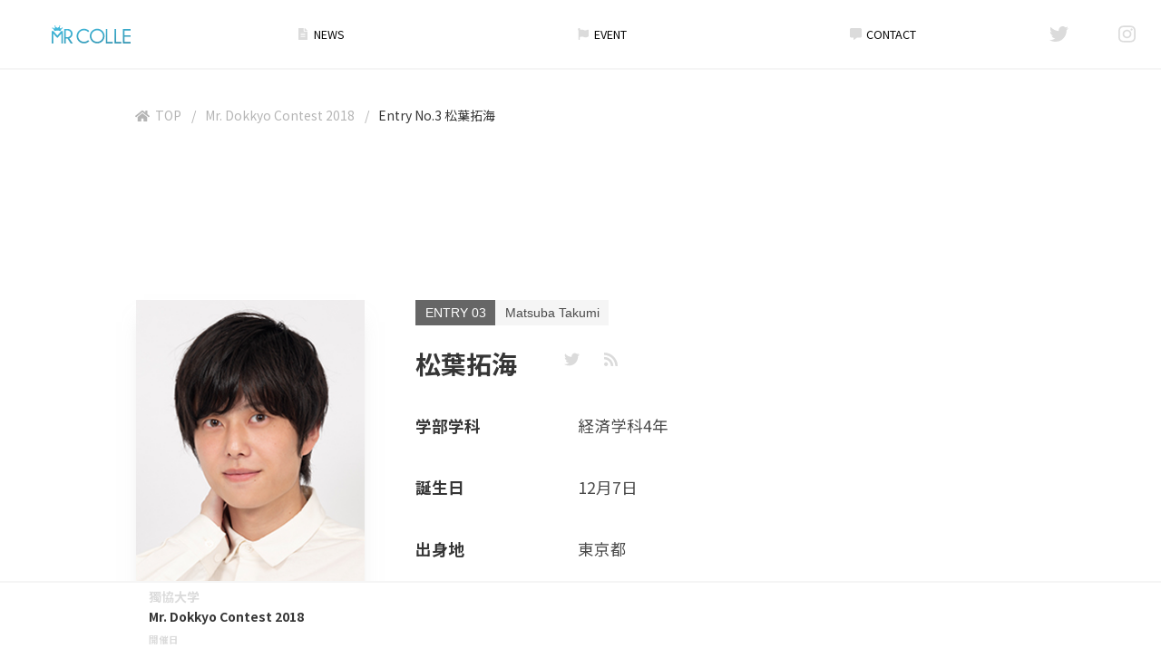

--- FILE ---
content_type: text/html; charset=UTF-8
request_url: https://mrcolle.com/dokkyo2018/profile/3
body_size: 6028
content:
<!DOCTYPE html>
<html lang="ja">
<head>
    <meta charset="utf-8">
    <meta name="viewport" content="width=device-width, initial-scale=1">
    <link rel="apple-touch-icon" href="/apple-touch-icon-iphone-60x60.png">
    <link rel="apple-touch-icon" sizes="60x60" href="/apple-touch-icon-ipad-76x76.png">
    <link rel="apple-touch-icon" sizes="114x114"
          href="/apple-touch-icon-iphone-retina-120x120.png">
    <link rel="apple-touch-icon" sizes="144x144"
          href="/apple-touch-icon-ipad-retina-152x152.png">

    <link href="/favicon.ico" type="image/x-icon" rel="icon"/><link href="/favicon.ico" type="image/x-icon" rel="shortcut icon"/>    <meta name="keywords" content="松葉拓海,Mr. Dokkyo Contest 2018,ミスターコン,ミスターコンテスト,大学,グランプリ"/>    <meta name="description" content="日本初！ミスターコンテストに特化したポータルサイト！。獨協大学 松葉拓海のプロフィール紹介。12月7日生まれ。東京都出身。身長174cm ..."/>
                        <meta name="twitter:card" content="summary" />
            <meta name="twitter:site" content="@missmrcolle" />
            <meta name="twitter:title" content="松葉拓海 | Mr. Dokkyo Contest 2018" />
            <meta name="twitter:description" content="日本初！ミスターコンテストに特化したポータルサイト！。獨協大学 松葉拓海のプロフィール紹介。12月7日生まれ。東京都出身。身長174cm ..." />
            <meta name="twitter:image" content="https://mrcolle.com/img/contests/dokkyo2018/3/main.jpg" />
            

            <title>松葉拓海 | Mr. Dokkyo Contest 2018 | MR COLLE ミスターコレ</title>
    

    <link rel="stylesheet" href="https://cdnjs.cloudflare.com/ajax/libs/bulma/0.7.5/css/bulma.min.css">

    <link rel="stylesheet" href="/css/mrcolle.min.css">

    <link rel="stylesheet" href="https://cdn.jsdelivr.net/gh/fancyapps/fancybox@3.5.7/dist/jquery.fancybox.min.css"/>

    <link rel="stylesheet" href="https://cdnjs.cloudflare.com/ajax/libs/Swiper/4.5.0/css/swiper.min.css">


    <script defer src="https://use.fontawesome.com/releases/v5.10.1/js/all.js"></script>
    <script src="https://code.jquery.com/jquery-3.4.1.min.js"
            integrity="sha256-CSXorXvZcTkaix6Yvo6HppcZGetbYMGWSFlBw8HfCJo="
            crossorigin="anonymous"></script>

    <script src="https://cdn.jsdelivr.net/gh/fancyapps/fancybox@3.5.7/dist/jquery.fancybox.min.js"></script>

    <script src="https://cdnjs.cloudflare.com/ajax/libs/Swiper/4.5.0/js/swiper.min.js"></script>

    <script async src="https://pagead2.googlesyndication.com/pagead/js/adsbygoogle.js"></script>
<script>
    (adsbygoogle = window.adsbygoogle || []).push({
        google_ad_client: "ca-pub-9847626897605182",
        enable_page_level_ads: true
    });
</script>    <script>
        (function (i, s, o, g, r, a, m) {
            i['GoogleAnalyticsObject'] = r;
            i[r] = i[r] || function () {
                (i[r].q = i[r].q || []).push(arguments)
            }, i[r].l = 1 * new Date();
            a = s.createElement(o),
                m = s.getElementsByTagName(o)[0];
            a.async = 1;
            a.src = g;
            m.parentNode.insertBefore(a, m)
        })(window, document, 'script', '//www.google-analytics.com/analytics.js', 'ga');

        ga('create', 'UA-52344329-1', 'auto', {'allowLinker': true});
        ga('require', 'displayfeatures');
        ga('require', 'linkid', 'linkid.js');
        ga('require', 'linker');
        ga('linker:autoLink', ['misscolle.com','mrcolle.com', 'blog.misscolle.com', 'blog.mrcolle.com']);
        ga('send', 'pageview');
    </script>
</head>
<body>
<nav class="mcnavbar has-shadow" role="navigation" aria-label="main navigation">
    <div class="columns is-vcentered is-gapless is-desktop">
        <div class="column is-narrow">
            <a href="/" class="mcnavbar-brand ">
                <figure class="image">
                                            <img src="https://mrcolle.com/img/logo-mrcolle.svg" alt=""/>
                                    </figure>
            </a>
        </div>
        <div class="column">
            <div class="columns is-desktop is-vcentered is-gapless">
                <div class="column">
                    <div class="columns is-mobile is-gapless mcnavbar-menu-buttons">
                        <div class="column has-text-centered">
                            <a class="button is-fullwidth is-white is-size-7-touch
"
                               href="/news">
                                <span class="icon has-text-grey-lighter">
                                  <i class="fas fa-file-alt"></i>
                                </span>
                                <span>NEWS</span>
                            </a>
                        </div>
                        <div class="column has-text-centered">
                            <a class="button is-fullwidth is-white is-size-7-touch

"
                               href="/performs">
                                <span class="icon has-text-grey-lighter">
                                  <i class="fas fa-flag"></i>
                                </span>
                                <span>EVENT</span>
                            </a>
                        </div>

                        <div class="column has-text-centered">
                            <a href="/contact" class="button is-fullwidth is-white is-size-7-touch
">
                                <span class="icon has-text-grey-lighter">
                                  <i class="fas fa-comment-alt"></i>
                                </span>
                                <span>CONTACT</span>
                            </a>
                        </div>
                    </div>
                </div>
                <div class="column is-narrow">
                    <p class="buttons mcnavbar-social-buttons">
                        <a class="button is-large is-white is-size-5-touch" href="https://twitter.com/missmrcolle"
                           target="_blank">
                          <span class="icon is-small has-text-grey-lighter">
                            <i class="fab fa-twitter"></i>
                          </span>
                        </a>
                        <a class="button is-large is-white is-size-5-touch"
                           href="https://www.instagram.com/misscolle_press" target="_blank">
                          <span class="icon is-small has-text-grey-lighter">
                            <i class="fab fa-instagram"></i>
                          </span>
                        </a>
                    </p>
                </div>
            </div>
        </div>
    </div>
</nav><!-- Render breadcrumb list -->
<section class="section">
    <div class="container">
        <nav class="mc-breadcrumb breadcrumb is-small-mobile" aria-label="breadcrumbs">
            <ul>
                <li>
                    <a href="/">
        <span class="icon is-small">
          <i class="fas fa-home" aria-hidden="true"></i>
        </span>
                        <span>TOP</span>
                    </a>
                </li>
                                    <li class="">
                        <a href="/dokkyo2018">
                            <span>Mr. Dokkyo Contest 2018</span>
                        </a>
                    </li>
                                    <li class="is-active">
                        <a href="/dokkyo2018/profile/3">
                            <span>Entry No.3 松葉拓海</span>
                        </a>
                    </li>
                            </ul>
        </nav>
    </div>
</section>

<section class="is-padding-top-1">
    <div class="container has-text-centered">


        <script async src="https://pagead2.googlesyndication.com/pagead/js/adsbygoogle.js"></script>
        <!-- MISS-MR-COLLE-RESPONSIVE-1 -->
        <ins class="adsbygoogle is-rectangle"
             style="display:inline-block"
             data-ad-client="ca-pub-9847626897605182"
             data-ad-slot="9670168439"
             data-ad-region="CONTEST-PROFILE-TOP"
        ></ins>
        <script>
            (adsbygoogle = window.adsbygoogle || []).push({});
        </script>
    </div>
</section>


<!-- Render profile -->
<section class="section">
    <div class="container">

        <div class="mcmisscam-profile columns is-variable is-8">
            <div class="column is-narrow">
                <div>
                    <figure class="image">
                        <img src="https://mrcolle.com/img/contests/dokkyo2018/3/main.jpg" alt="松葉拓海"/>
                    </figure>
                </div>
            </div>
            <div class="column">
                <div class="tags has-addons"">
                <p class="tag is-medium is-normal-mobile is-solided is-black-overlay is-family-secondary has-text-weight-normal">ENTRY 03</p>
                                    <p class="tag is-medium is-normal-mobile is-solided is-family-secondary is-margin-bottom-0-5 has-text-weight-normal">
                        Matsuba Takumi                    </p>
                            </div>
            <div class="columns is-mobile is-variable is-6 is-margin-bottom-1">
                <div class="column is-narrow">
                    <h1 class="title is-size-4-mobile has-text-weight-bold">松葉拓海</h1>
                </div>
                <div class="column">
                    <p class="buttons">
                                                    <a class="button is-white" target="_blank"
                               href="https://twitter.com/mdc18_mr_3">
            <span class="icon is-small has-text-grey-lighter">
              <i class="fab fa-twitter fa-lg"></i>
            </span>
                            </a>
                        
                        
                                                    <a class="button is-white" target="_blank" href="http://b2018.mrcolle.com/dokkyo3-matsuba ">
            <span class="icon is-small has-text-grey-lighter">
              <i class="fas fa-rss fa-lg"></i>
            </span>
                            </a>
                        
                    </p>
                </div>
            </div>
            <!-- -->


                            <div class="columns is-mobile is-baseline is-variable is-6">
                    <div class="column is-3 is-padding-v-1-5 is-padding-top-1-5-mobile ">
                        <h1 class="title is-5 is-size-6-mobile">学部学科</h1>
                    </div>
                    <div class="column is-9 is-padding-v-1-5 is-padding-top-0-mobile is-padding-bottom-1-5-mobile">
                        <div class="columns is-variable is-6">
                            <div class="column">
                                <p class="is-size-5 is-size-6-mobile">経済学科4年</p>
                            </div>
                        </div>
                    </div>
                </div>
            
                            <div class="columns is-mobile is-baseline is-variable is-6">
                    <div class="column is-3 is-padding-v-1-5 is-padding-top-1-5-mobile ">
                        <h1 class="title is-5 is-size-6-mobile">誕生日</h1>
                    </div>
                    <div class="column is-9 is-padding-v-1-5 is-padding-top-0-mobile is-padding-bottom-1-5-mobile">
                        <div class="columns is-variable is-6">
                            <div class="column">
                                <p class="is-size-5 is-size-6-mobile">12月7日</p>
                            </div>
                        </div>
                    </div>
                </div>
            
                            <div class="columns is-mobile is-baseline is-variable is-6">
                    <div class="column is-3 is-padding-v-1-5 is-padding-top-1-5-mobile ">
                        <h1 class="title is-5 is-size-6-mobile">出身地</h1>
                    </div>
                    <div class="column is-9 is-padding-v-1-5 is-padding-top-0-mobile">
                        <div class="columns is-variable is-6">
                            <div class="column">
                                <p class="is-size-5 is-size-6-mobile">東京都</p>
                            </div>
                        </div>
                    </div>
                </div>
            
                            <div class="columns is-mobile is-baseline is-variable is-6">
                    <div class="column is-3 is-padding-v-1-5 is-padding-top-1-5-mobile ">
                        <h1 class="title is-5 is-size-6-mobile">身長</h1>
                    </div>
                    <div class="column is-9 is-padding-v-1-5 is-padding-top-0-mobile">
                        <div class="columns is-variable is-6">
                            <div class="column">
                                <p class="is-size-5 is-size-6-mobile">174.0cm</p>
                            </div>
                        </div>
                    </div>
                </div>
            
                            <div class="columns is-mobile is-baseline is-variable is-6">
                    <div class="column is-3 is-padding-v-1-5 is-padding-top-1-5-mobile ">
                        <h1 class="title is-5 is-size-6-mobile">血液型</h1>
                    </div>
                    <div class="column is-9 is-padding-v-1-5 is-padding-top-0-mobile">
                        <div class="columns is-variable is-6">
                            <div class="column">
                                <p class="is-size-5 is-size-6-mobile">O型</p>
                            </div>
                        </div>
                    </div>
                </div>
                    </div>
    </div>
</section>

<!-- Render vote -->



<section class="">
    <div class="container has-text-centered">
        <script async src="https://pagead2.googlesyndication.com/pagead/js/adsbygoogle.js"></script>
        <!-- MISS-MR-COLLE-RESPONSIVE-2 -->
        <ins class="adsbygoogle"
             style="display:block"
             data-ad-client="ca-pub-9847626897605182"
             data-ad-slot="1374490414"
             data-ad-format="auto"
             data-full-width-responsive="true"
             data-ad-region="CONTEST-PROFILE-MIDDLE"
        ></ins>
        <script>
            (adsbygoogle = window.adsbygoogle || []).push({});
        </script>
    </div>
</section>


<!-- Render photos -->

<section class="section">
    <div class="container">
        <div class="mcmisscam-content columns is-desktop is-variable is-8">
            <div class="column is-narrow is-padding-top-5-touch is-padding-bottom-6 is-padding-bottom-5-mobile">
                <h1 class="title is-family-secondary has-text-weight-normal">Photo</h1>
                <h2 class="subtitle has-text-grey-light ">写真</h2>
            </div>
            <div class="column">
                <div class="mcmisscam-photo-thumb-list columns is-mobile is-variable is-2 is-multiline">
                                        <div class="column is-4-tablet is-6-mobile">
                        <a href="https://mrcolle.com/img/contests/dokkyo2018/3/1.jpg" data-fancybox="gallery">
                            <figure class="image is-square" style="background-image: url('https://mrcolle.com/img/contests/dokkyo2018/3/1.jpg')">
                                <figcaption>松葉拓海</figcaption>
                            </figure>
                        </a>
                    </div>
                                        <div class="column is-4-tablet is-6-mobile">
                        <a href="https://mrcolle.com/img/contests/dokkyo2018/3/2.jpg" data-fancybox="gallery">
                            <figure class="image is-square" style="background-image: url('https://mrcolle.com/img/contests/dokkyo2018/3/2.jpg')">
                                <figcaption>松葉拓海</figcaption>
                            </figure>
                        </a>
                    </div>
                                        <div class="column is-4-tablet is-6-mobile">
                        <a href="https://mrcolle.com/img/contests/dokkyo2018/3/3.jpg" data-fancybox="gallery">
                            <figure class="image is-square" style="background-image: url('https://mrcolle.com/img/contests/dokkyo2018/3/3.jpg')">
                                <figcaption>松葉拓海</figcaption>
                            </figure>
                        </a>
                    </div>
                                        <div class="column is-4-tablet is-6-mobile">
                        <a href="https://mrcolle.com/img/contests/dokkyo2018/3/4.jpg" data-fancybox="gallery">
                            <figure class="image is-square" style="background-image: url('https://mrcolle.com/img/contests/dokkyo2018/3/4.jpg')">
                                <figcaption>松葉拓海</figcaption>
                            </figure>
                        </a>
                    </div>
                                        <div class="column is-4-tablet is-6-mobile">
                        <a href="https://mrcolle.com/img/contests/dokkyo2018/3/5.jpg" data-fancybox="gallery">
                            <figure class="image is-square" style="background-image: url('https://mrcolle.com/img/contests/dokkyo2018/3/5.jpg')">
                                <figcaption>松葉拓海</figcaption>
                            </figure>
                        </a>
                    </div>
                                        <div class="column is-4-tablet is-6-mobile">
                        <a href="https://mrcolle.com/img/contests/dokkyo2018/3/6.jpg" data-fancybox="gallery">
                            <figure class="image is-square" style="background-image: url('https://mrcolle.com/img/contests/dokkyo2018/3/6.jpg')">
                                <figcaption>松葉拓海</figcaption>
                            </figure>
                        </a>
                    </div>
                                    </div>

            </div>
        </div>

    </div>
</section>
<!-- Render interview -->
<section class="section">
    <div class="container">
        <div class="mcmisscam-content columns is-desktop is-variable is-8">
            <div class="column is-narrow is-padding-top-5-touch is-padding-bottom-6 is-padding-bottom-5-mobile">
                <h1 class="title is-family-secondary has-text-weight-normal">Interview</h1>
                <h2 class="subtitle has-text-grey-light ">インタビュー</h2>
            </div>
            <div class="column">

                <div class="masonry">
                                            <div class="masonry-grid">
                            <article class="mcmisscam-faq">
    <p class="title">趣味</p>
    <p class="subtitle">ゲーム</p>
        
</article>                        </div>
                                            <div class="masonry-grid">
                            <article class="mcmisscam-faq">
    <p class="title">特技</p>
    <p class="subtitle">釣り</p>
        
</article>                        </div>
                                            <div class="masonry-grid">
                            <article class="mcmisscam-faq">
    <p class="title">よく行くエリア・スポット</p>
    <p class="subtitle">都内</p>
        
</article>                        </div>
                                            <div class="masonry-grid">
                            <article class="mcmisscam-faq">
    <p class="title">よく使うアプリ</p>
    <p class="subtitle">クラロワ</p>
        
</article>                        </div>
                                            <div class="masonry-grid">
                            <article class="mcmisscam-faq">
    <p class="title">よく読む雑誌</p>
    <p class="subtitle">men'sFUDGE</p>
        
</article>                        </div>
                                            <div class="masonry-grid">
                            <article class="mcmisscam-faq">
    <p class="title">自分を色で例えると?</p>
    <p class="subtitle">青</p>
        
</article>                        </div>
                                            <div class="masonry-grid">
                            <article class="mcmisscam-faq">
    <p class="title">休日の過ごし方</p>
    <p class="subtitle">睡眠</p>
        
</article>                        </div>
                                            <div class="masonry-grid">
                            <article class="mcmisscam-faq">
    <p class="title">平均睡眠時間</p>
    <p class="subtitle">2〜8</p>
        
</article>                        </div>
                                            <div class="masonry-grid">
                            <article class="mcmisscam-faq">
    <p class="title">旅行で行きたい場所</p>
    <p class="subtitle">四国</p>
        
</article>                        </div>
                                            <div class="masonry-grid">
                            <article class="mcmisscam-faq">
    <p class="title">無人島に１つだけ持って行くもの</p>
    <p class="subtitle">枕</p>
        
</article>                        </div>
                                            <div class="masonry-grid">
                            <article class="mcmisscam-faq">
    <p class="title">ストレス解消法</p>
    <p class="subtitle">日本酒を飲む</p>
        
</article>                        </div>
                                            <div class="masonry-grid">
                            <article class="mcmisscam-faq">
    <p class="title">マイブーム</p>
    <p class="subtitle">動物の絵文字を使うこと</p>
        
</article>                        </div>
                                            <div class="masonry-grid">
                            <article class="mcmisscam-faq">
    <p class="title">得意料理</p>
    <p class="subtitle">カルボナーラ</p>
        
</article>                        </div>
                                            <div class="masonry-grid">
                            <article class="mcmisscam-faq">
    <p class="title">最近買った一番高い物</p>
    <p class="subtitle">コンビニエンスストアの傘</p>
        
</article>                        </div>
                                            <div class="masonry-grid">
                            <article class="mcmisscam-faq">
    <p class="title">最近一番言っている言葉</p>
    <p class="subtitle">ぽや</p>
        
</article>                        </div>
                                            <div class="masonry-grid">
                            <article class="mcmisscam-faq">
    <p class="title">尊敬する人</p>
    <p class="subtitle">道明寺司さん</p>
        
</article>                        </div>
                                            <div class="masonry-grid">
                            <article class="mcmisscam-faq">
    <p class="title">好きな男性有名人</p>
    <p class="subtitle">瑛太さん</p>
        
</article>                        </div>
                                            <div class="masonry-grid">
                            <article class="mcmisscam-faq">
    <p class="title">好きな女性有名人</p>
    <p class="subtitle">本田翼さん</p>
        
</article>                        </div>
                                            <div class="masonry-grid">
                            <article class="mcmisscam-faq">
    <p class="title">好きな芸人</p>
    <p class="subtitle">ラバーガールさん</p>
        
</article>                        </div>
                                            <div class="masonry-grid">
                            <article class="mcmisscam-faq">
    <p class="title">好きなテレビ番組</p>
    <p class="subtitle">アナザースカイ</p>
        
</article>                        </div>
                                            <div class="masonry-grid">
                            <article class="mcmisscam-faq">
    <p class="title">好きな映画</p>
    <p class="subtitle">フォレストガンプ</p>
        
</article>                        </div>
                                            <div class="masonry-grid">
                            <article class="mcmisscam-faq">
    <p class="title">好きな本</p>
    <p class="subtitle">アラスカを追いかけて</p>
        
</article>                        </div>
                                            <div class="masonry-grid">
                            <article class="mcmisscam-faq">
    <p class="title">好きな歌手</p>
    <p class="subtitle">Mr.Children</p>
        
</article>                        </div>
                                            <div class="masonry-grid">
                            <article class="mcmisscam-faq">
    <p class="title">好きな食べ物</p>
    <p class="subtitle">ホルモン</p>
        
</article>                        </div>
                                            <div class="masonry-grid">
                            <article class="mcmisscam-faq">
    <p class="title">好きな場所</p>
    <p class="subtitle">漫画喫茶</p>
        
</article>                        </div>
                                            <div class="masonry-grid">
                            <article class="mcmisscam-faq">
    <p class="title">掛けられて嬉しい言葉</p>
    <p class="subtitle">自分のペースでいいよ</p>
        
</article>                        </div>
                                            <div class="masonry-grid">
                            <article class="mcmisscam-faq">
    <p class="title">「ドキッ」とする異性の仕草</p>
    <p class="subtitle">髪を束ねる</p>
        
</article>                        </div>
                                            <div class="masonry-grid">
                            <article class="mcmisscam-faq">
    <p class="title">こんな異性に惹かれます</p>
    <p class="subtitle">謎のタイミングで笑う人</p>
        
</article>                        </div>
                                            <div class="masonry-grid">
                            <article class="mcmisscam-faq">
    <p class="title">理想の告白シチュエーション</p>
    <p class="subtitle">ベンチ</p>
        
</article>                        </div>
                                            <div class="masonry-grid">
                            <article class="mcmisscam-faq">
    <p class="title">初恋はいつ?</p>
    <p class="subtitle">遠い昔</p>
        
</article>                        </div>
                                            <div class="masonry-grid">
                            <article class="mcmisscam-faq">
    <p class="title">友達が異性に変わる瞬間</p>
    <p class="subtitle">友達は友達</p>
        
</article>                        </div>
                                            <div class="masonry-grid">
                            <article class="mcmisscam-faq">
    <p class="title">もし一目惚れしたらどうアプローチする?</p>
    <p class="subtitle">一目惚れはしない</p>
        
</article>                        </div>
                                            <div class="masonry-grid">
                            <article class="mcmisscam-faq">
    <p class="title">自己流モテるテクニック</p>
    <p class="subtitle">モテない</p>
        
</article>                        </div>
                                            <div class="masonry-grid">
                            <article class="mcmisscam-faq">
    <p class="title">理想の結婚相手</p>
    <p class="subtitle">犬が好きな人</p>
        
</article>                        </div>
                                            <div class="masonry-grid">
                            <article class="mcmisscam-faq">
    <p class="title">学生生活を一言で表すと?</p>
    <p class="subtitle">夢</p>
        
</article>                        </div>
                                            <div class="masonry-grid">
                            <article class="mcmisscam-faq">
    <p class="title">今までで一番笑ったこと</p>
    <p class="subtitle">一番は決められない</p>
        
</article>                        </div>
                                            <div class="masonry-grid">
                            <article class="mcmisscam-faq">
    <p class="title">今までで一番泣いたこと</p>
    <p class="subtitle">遊戯王カードの紛失</p>
        
</article>                        </div>
                                            <div class="masonry-grid">
                            <article class="mcmisscam-faq">
    <p class="title">今まで一番嬉しかったこと</p>
    <p class="subtitle">成人になれたこと</p>
        
</article>                        </div>
                                            <div class="masonry-grid">
                            <article class="mcmisscam-faq">
    <p class="title">今まで一番疲れたこと</p>
    <p class="subtitle">免許合宿</p>
        
</article>                        </div>
                                            <div class="masonry-grid">
                            <article class="mcmisscam-faq">
    <p class="title">今までで一番美味しかったもの</p>
    <p class="subtitle">免許合宿後の実家の味噌汁</p>
        
</article>                        </div>
                                            <div class="masonry-grid">
                            <article class="mcmisscam-faq">
    <p class="title">１００万円あったらどうする?</p>
    <p class="subtitle">洋服</p>
        
</article>                        </div>
                                            <div class="masonry-grid">
                            <article class="mcmisscam-faq">
    <p class="title">１つだけ願いが叶うとしたら?</p>
    <p class="subtitle">愛犬がずっと生きられますように</p>
        
</article>                        </div>
                                            <div class="masonry-grid">
                            <article class="mcmisscam-faq">
    <p class="title">将来の夢</p>
    <p class="subtitle">家を買うこと</p>
        
</article>                        </div>
                                            <div class="masonry-grid">
                            <article class="mcmisscam-faq">
    <p class="title">座右の銘</p>
    <p class="subtitle">個性を大切に</p>
        
</article>                        </div>
                                            <div class="masonry-grid">
                            <article class="mcmisscam-faq">
    <p class="title">ミスコンテストに参加したきっかけ</p>
    <p class="subtitle">大学への感謝を形にしたい</p>
        
</article>                        </div>
                                            <div class="masonry-grid">
                            <article class="mcmisscam-faq">
    <p class="title">頑張ろうと思っていること</p>
    <p class="subtitle">太らないようにする</p>
        
</article>                        </div>
                                            <div class="masonry-grid">
                            <article class="mcmisscam-faq">
    <p class="title">アピールポイント</p>
    <p class="subtitle">ゆったり感</p>
        
</article>                        </div>
                                            <div class="masonry-grid">
                            <article class="mcmisscam-faq">
    <p class="title">ミスコンテストへの意気込みを一言</p>
    <p class="subtitle">自分らしく頑張ります！<br /></p>
        
</article>                        </div>
                                    </div>

            </div>
        </div>

    </div>
</section>
<nav class="mcmisscam-navbar navbar has-shadow is-fixed-bottom" role="navigation" aria-label="main navigation">
    <div class="container">
        <div class="columns is-mobile">
            <div class="column">

                <div class="columns is-mobile">

                    <!-- No Render -->
                                        <!-- No Render End -->

                    <div class="column">
                        <p class="subtitle is-6 is-size-7-touch has-text-grey-lighter has-text-weight-bold">獨協大学</p>
                        <h1 class="title is-5 is-size-6-tablet is-size-7-mobile is-margin-bottom-0-5 has-text-weight-bold">Mr. Dokkyo Contest 2018</h1>
                        <p class="is-size-7 is-hidden-mobile has-text-grey-lighter has-text-weight-bold"><span>開催日</span><span></span></p>
                    </div>
                </div>
            </div>
            <div class="column is-narrow">
                            </div>
        </div>
    </div>
</nav>

<div class="mcmisscam-voted">
    <article class="message is-link">
        <div class="message-header">
            <p class="is-margin-right-1">
                <span>TITLE</span><br />
                <span class="is-size-7">MESSAGE</span>
            </p>
            <button class="delete" aria-label="delete"></button>
        </div>
    </article>
</div>


<section class="is-padding-bottom-2">
    <div class="container has-text-centered">

        <script async src="https://pagead2.googlesyndication.com/pagead/js/adsbygoogle.js"></script>
        <!-- MISS-MR-COLLE-RESPONSIVE-3 -->
        <ins class="adsbygoogle"
             style="display:block"
             data-ad-client="ca-pub-9847626897605182"
             data-ad-slot="1568317131"
             data-ad-format="auto"
             data-full-width-responsive="true"
             data-ad-region="CONTEST-PROFILE-BOTTOM"
        ></ins>
        <script>
            (adsbygoogle = window.adsbygoogle || []).push({});
        </script>
    </div>
</section>

<script src='https://cdnjs.cloudflare.com/ajax/libs/qs/6.7.0/qs.min.js'></script>
<script>
    $(function () {
        $('a[data-fancybox]').fancybox({
            loop: true,
            infobar: false,
            buttons: ['close'],
        });
        // NOTE:- Voted Result Logics
        var params = window.Qs.parse(window.location.search, { ignoreQueryPrefix: true });
        var voted = $(".mcmisscam-voted");
        var message = $(".mcmisscam-voted .message");
        $(".mcmisscam-voted button").on("click", function() {
           voted.removeClass('is-active');
        })
        // NOTE: Show Logic
        if(params.state === 'complete' || params.state === 'failed') {
            var messageClass = (params.state === 'complete') ? 'is-success' : (params.state === 'failed') ? 'is-warning': '';
            var messageTitle = (params.state === 'complete') ? 'WEB投票が完了しました' : (params.state === 'failed') ? 'WEB投票に失敗しました': '';
            message.addClass(messageClass);
            message.find("p span:first-child").text(messageTitle);
            message.find("p span:last-child").text(params.message || "")
            window.history.replaceState("", "", location.pathname)
            voted.addClass('is-active');
        }
    });
</script>
<section class="mcsitemap section has-background-white-smoke">
    <div class="container">
        <div class="columns is-vcentered">
            <div class="column">
                <div class="buttons">
                    <a href="/company" class="button is-white-smoke">
                        運営会社
                    </a>
                    <a href="/privacy_policy" class="button is-white-smoke">
                        プライバシーポリシー
                    </a>
                    <a class="button is-white-smoke" href="/contact">
                        お問い合わせ
                    </a>
                </div>
            </div>
            <div class="column is-narrow has-text-centered">
                <a href="https://misscolle.com/" class="button is-secondary-gradient is-medium">
                    <span><img src="https://mrcolle.com/img/logo-misscolle.svg" alt=""/></span>
                    <span class="icon is-small">
            <i class="fas fa-caret-square-right"></i>
          </span>
                </a>
            </div>
        </div>
    </div>
</section><footer class="footer has-text-centered has-background-white">
    <a class="mcfooter-brand" href="/">
        <figure class="image">
            <img src="https://mrcolle.com/img/logo-mrcolle.svg" alt=""/>        </figure>
    </a>
    <p class="has-text-grey-lighter">AGE Entertainment. © 2019</p>
</footer></body>
</html>

--- FILE ---
content_type: text/html; charset=utf-8
request_url: https://www.google.com/recaptcha/api2/aframe
body_size: 268
content:
<!DOCTYPE HTML><html><head><meta http-equiv="content-type" content="text/html; charset=UTF-8"></head><body><script nonce="UqWozvDjfP4cSvom6S10HA">/** Anti-fraud and anti-abuse applications only. See google.com/recaptcha */ try{var clients={'sodar':'https://pagead2.googlesyndication.com/pagead/sodar?'};window.addEventListener("message",function(a){try{if(a.source===window.parent){var b=JSON.parse(a.data);var c=clients[b['id']];if(c){var d=document.createElement('img');d.src=c+b['params']+'&rc='+(localStorage.getItem("rc::a")?sessionStorage.getItem("rc::b"):"");window.document.body.appendChild(d);sessionStorage.setItem("rc::e",parseInt(sessionStorage.getItem("rc::e")||0)+1);localStorage.setItem("rc::h",'1769873565255');}}}catch(b){}});window.parent.postMessage("_grecaptcha_ready", "*");}catch(b){}</script></body></html>

--- FILE ---
content_type: text/css
request_url: https://mrcolle.com/css/mrcolle.min.css
body_size: 35910
content:
@import url("https://fonts.googleapis.com/css?family=Noto+Sans+JP:400,700&display=swap");/*! bulma.io v0.7.5 | MIT License | github.com/jgthms/bulma */@keyframes spinAround{from{transform:rotate(0deg)}to{transform:rotate(359deg)}}.delete,.modal-close,.is-unselectable,.button,.file,.breadcrumb,.pagination-previous,.pagination-next,.pagination-link,.pagination-ellipsis,.tabs{-webkit-touch-callout:none;-webkit-user-select:none;-moz-user-select:none;-ms-user-select:none;user-select:none}.select:not(.is-multiple):not(.is-loading)::after,.navbar-link:not(.is-arrowless)::after{border:3px solid rgba(0,0,0,0);border-radius:2px;border-right:0;border-top:0;content:" ";display:block;height:0.625em;margin-top:-0.4375em;pointer-events:none;position:absolute;top:50%;transform:rotate(-45deg);transform-origin:center;width:0.625em}.box:not(:last-child),.content:not(:last-child),.notification:not(:last-child),.progress:not(:last-child),.table:not(:last-child),.table-container:not(:last-child),.title:not(:last-child),.subtitle:not(:last-child),.block:not(:last-child),.highlight:not(:last-child),.breadcrumb:not(:last-child),.level:not(:last-child),.list:not(:last-child),.message:not(:last-child),.tabs:not(:last-child){margin-bottom:1.5rem}.delete,.modal-close{-moz-appearance:none;-webkit-appearance:none;background-color:rgba(10,10,10,0.2);border:none;border-radius:290486px;cursor:pointer;pointer-events:auto;display:inline-block;flex-grow:0;flex-shrink:0;font-size:0;height:20px;max-height:20px;max-width:20px;min-height:20px;min-width:20px;outline:none;position:relative;vertical-align:top;width:20px}.delete::before,.modal-close::before,.delete::after,.modal-close::after{background-color:#fff;content:"";display:block;left:50%;position:absolute;top:50%;transform:translateX(-50%) translateY(-50%) rotate(45deg);transform-origin:center center}.delete::before,.modal-close::before{height:2px;width:50%}.delete::after,.modal-close::after{height:50%;width:2px}.delete:hover,.modal-close:hover,.delete:focus,.modal-close:focus{background-color:rgba(10,10,10,0.3)}.delete:active,.modal-close:active{background-color:rgba(10,10,10,0.4)}.is-small.delete,.is-small.modal-close{height:16px;max-height:16px;max-width:16px;min-height:16px;min-width:16px;width:16px}.is-medium.delete,.is-medium.modal-close{height:24px;max-height:24px;max-width:24px;min-height:24px;min-width:24px;width:24px}.is-large.delete,.is-large.modal-close{height:32px;max-height:32px;max-width:32px;min-height:32px;min-width:32px;width:32px}.button.is-loading::after,.loader,.select.is-loading::after,.control.is-loading::after{animation:spinAround 500ms infinite linear;border:2px solid #dbdbdb;border-radius:290486px;border-right-color:transparent;border-top-color:transparent;content:"";display:block;height:1em;position:relative;width:1em}.is-overlay,.image.is-square img,.image.is-square .has-ratio,.image.is-1by1 img,.image.is-1by1 .has-ratio,.image.is-5by4 img,.image.is-5by4 .has-ratio,.image.is-4by3 img,.image.is-4by3 .has-ratio,.image.is-3by2 img,.image.is-3by2 .has-ratio,.image.is-5by3 img,.image.is-5by3 .has-ratio,.image.is-16by9 img,.image.is-16by9 .has-ratio,.image.is-2by1 img,.image.is-2by1 .has-ratio,.image.is-3by1 img,.image.is-3by1 .has-ratio,.image.is-4by5 img,.image.is-4by5 .has-ratio,.image.is-3by4 img,.image.is-3by4 .has-ratio,.image.is-2by3 img,.image.is-2by3 .has-ratio,.image.is-3by5 img,.image.is-3by5 .has-ratio,.image.is-9by16 img,.image.is-9by16 .has-ratio,.image.is-1by2 img,.image.is-1by2 .has-ratio,.image.is-1by3 img,.image.is-1by3 .has-ratio,.modal,.modal-background,.hero-video{bottom:0;left:0;position:absolute;right:0;top:0}.button,.input,.textarea,.select select,.file-cta,.file-name,.pagination-previous,.pagination-next,.pagination-link,.pagination-ellipsis{-moz-appearance:none;-webkit-appearance:none;align-items:center;border:1px solid transparent;border-radius:4px;box-shadow:none;display:inline-flex;font-size:1rem;height:2.25em;justify-content:flex-start;line-height:1.5;padding-bottom:calc(0.375em - 1px);padding-left:calc(0.625em - 1px);padding-right:calc(0.625em - 1px);padding-top:calc(0.375em - 1px);position:relative;vertical-align:top}.button:focus,.input:focus,.textarea:focus,.select select:focus,.file-cta:focus,.file-name:focus,.pagination-previous:focus,.pagination-next:focus,.pagination-link:focus,.pagination-ellipsis:focus,.is-focused.button,.is-focused.input,.is-focused.textarea,.select select.is-focused,.is-focused.file-cta,.is-focused.file-name,.is-focused.pagination-previous,.is-focused.pagination-next,.is-focused.pagination-link,.is-focused.pagination-ellipsis,.button:active,.input:active,.textarea:active,.select select:active,.file-cta:active,.file-name:active,.pagination-previous:active,.pagination-next:active,.pagination-link:active,.pagination-ellipsis:active,.is-active.button,.is-active.input,.is-active.textarea,.select select.is-active,.is-active.file-cta,.is-active.file-name,.is-active.pagination-previous,.is-active.pagination-next,.is-active.pagination-link,.is-active.pagination-ellipsis{outline:none}.button[disabled],.input[disabled],.textarea[disabled],.select select[disabled],.file-cta[disabled],.file-name[disabled],.pagination-previous[disabled],.pagination-next[disabled],.pagination-link[disabled],.pagination-ellipsis[disabled],fieldset[disabled] .button,fieldset[disabled] .input,fieldset[disabled] .textarea,fieldset[disabled] .select select,.select fieldset[disabled] select,fieldset[disabled] .file-cta,fieldset[disabled] .file-name,fieldset[disabled] .pagination-previous,fieldset[disabled] .pagination-next,fieldset[disabled] .pagination-link,fieldset[disabled] .pagination-ellipsis{cursor:not-allowed}/*! minireset.css v0.0.4 | MIT License | github.com/jgthms/minireset.css */html,body,p,ol,ul,li,dl,dt,dd,blockquote,figure,fieldset,legend,textarea,pre,iframe,hr,h1,h2,h3,h4,h5,h6{margin:0;padding:0}h1,h2,h3,h4,h5,h6{font-size:100%;font-weight:normal}ul{list-style:none}button,input,select,textarea{margin:0}html{box-sizing:border-box}*,*::before,*::after{box-sizing:inherit}img,embed,iframe,object,video{height:auto;max-width:100%}audio{max-width:100%}iframe{border:0}table{border-collapse:collapse;border-spacing:0}td,th{padding:0}td:not([align]),th:not([align]){text-align:left}html{background-color:#fff;font-size:14px;-moz-osx-font-smoothing:grayscale;-webkit-font-smoothing:antialiased;min-width:300px;overflow-x:hidden;overflow-y:scroll;text-rendering:optimizeLegibility;text-size-adjust:100%}article,aside,figure,footer,header,hgroup,section{display:block}body,button,input,select,textarea{font-family:"Noto Sans JP",sans-serif}code,pre{-moz-osx-font-smoothing:auto;-webkit-font-smoothing:auto;font-family:monospace}body{color:#4a4a4a;font-size:1em;font-weight:400;line-height:1.5}a{color:#43bee2;cursor:pointer;text-decoration:none}a strong{color:currentColor}a:hover{color:#363636}code{background-color:#f5f5f5;color:#ff3860;font-size:.875em;font-weight:normal;padding:0.25em 0.5em 0.25em}hr{background-color:#f5f5f5;border:none;display:block;height:2px;margin:1.5rem 0}img{height:auto;max-width:100%}input[type="checkbox"],input[type="radio"]{vertical-align:baseline}small{font-size:.875em}span{font-style:inherit;font-weight:inherit}strong{color:#363636;font-weight:700}fieldset{border:none}pre{-webkit-overflow-scrolling:touch;background-color:#f5f5f5;color:#4a4a4a;font-size:.875em;overflow-x:auto;padding:1.25rem 1.5rem;white-space:pre;word-wrap:normal}pre code{background-color:transparent;color:currentColor;font-size:1em;padding:0}table td,table th{vertical-align:top}table td:not([align]),table th:not([align]){text-align:left}table th{color:#363636}.is-clearfix::after{clear:both;content:" ";display:table}.is-pulled-left{float:left !important}.is-pulled-right{float:right !important}.is-clipped{overflow:hidden !important}.is-size-1{font-size:3rem !important}.is-size-2{font-size:2.5rem !important}.is-size-3{font-size:2rem !important}.is-size-4{font-size:1.5rem !important}.is-size-5{font-size:1.25rem !important}.is-size-6{font-size:1rem !important}.is-size-7{font-size:.75rem !important}@media screen and (max-width: 768px){.is-size-1-mobile{font-size:3rem !important}.is-size-2-mobile{font-size:2.5rem !important}.is-size-3-mobile{font-size:2rem !important}.is-size-4-mobile{font-size:1.5rem !important}.is-size-5-mobile{font-size:1.25rem !important}.is-size-6-mobile{font-size:1rem !important}.is-size-7-mobile{font-size:.75rem !important}}@media screen and (min-width: 769px), print{.is-size-1-tablet{font-size:3rem !important}.is-size-2-tablet{font-size:2.5rem !important}.is-size-3-tablet{font-size:2rem !important}.is-size-4-tablet{font-size:1.5rem !important}.is-size-5-tablet{font-size:1.25rem !important}.is-size-6-tablet{font-size:1rem !important}.is-size-7-tablet{font-size:.75rem !important}}@media screen and (max-width: 1023px){.is-size-1-touch{font-size:3rem !important}.is-size-2-touch{font-size:2.5rem !important}.is-size-3-touch{font-size:2rem !important}.is-size-4-touch{font-size:1.5rem !important}.is-size-5-touch{font-size:1.25rem !important}.is-size-6-touch{font-size:1rem !important}.is-size-7-touch{font-size:.75rem !important}}@media screen and (min-width: 1024px){.is-size-1-desktop{font-size:3rem !important}.is-size-2-desktop{font-size:2.5rem !important}.is-size-3-desktop{font-size:2rem !important}.is-size-4-desktop{font-size:1.5rem !important}.is-size-5-desktop{font-size:1.25rem !important}.is-size-6-desktop{font-size:1rem !important}.is-size-7-desktop{font-size:.75rem !important}}@media screen and (min-width: 1216px){.is-size-1-widescreen{font-size:3rem !important}.is-size-2-widescreen{font-size:2.5rem !important}.is-size-3-widescreen{font-size:2rem !important}.is-size-4-widescreen{font-size:1.5rem !important}.is-size-5-widescreen{font-size:1.25rem !important}.is-size-6-widescreen{font-size:1rem !important}.is-size-7-widescreen{font-size:.75rem !important}}@media screen and (min-width: 1408px){.is-size-1-fullhd{font-size:3rem !important}.is-size-2-fullhd{font-size:2.5rem !important}.is-size-3-fullhd{font-size:2rem !important}.is-size-4-fullhd{font-size:1.5rem !important}.is-size-5-fullhd{font-size:1.25rem !important}.is-size-6-fullhd{font-size:1rem !important}.is-size-7-fullhd{font-size:.75rem !important}}.has-text-centered{text-align:center !important}.has-text-justified{text-align:justify !important}.has-text-left{text-align:left !important}.has-text-right{text-align:right !important}@media screen and (max-width: 768px){.has-text-centered-mobile{text-align:center !important}}@media screen and (min-width: 769px), print{.has-text-centered-tablet{text-align:center !important}}@media screen and (min-width: 769px) and (max-width: 1023px){.has-text-centered-tablet-only{text-align:center !important}}@media screen and (max-width: 1023px){.has-text-centered-touch{text-align:center !important}}@media screen and (min-width: 1024px){.has-text-centered-desktop{text-align:center !important}}@media screen and (min-width: 1024px) and (max-width: 1215px){.has-text-centered-desktop-only{text-align:center !important}}@media screen and (min-width: 1216px){.has-text-centered-widescreen{text-align:center !important}}@media screen and (min-width: 1216px) and (max-width: 1407px){.has-text-centered-widescreen-only{text-align:center !important}}@media screen and (min-width: 1408px){.has-text-centered-fullhd{text-align:center !important}}@media screen and (max-width: 768px){.has-text-justified-mobile{text-align:justify !important}}@media screen and (min-width: 769px), print{.has-text-justified-tablet{text-align:justify !important}}@media screen and (min-width: 769px) and (max-width: 1023px){.has-text-justified-tablet-only{text-align:justify !important}}@media screen and (max-width: 1023px){.has-text-justified-touch{text-align:justify !important}}@media screen and (min-width: 1024px){.has-text-justified-desktop{text-align:justify !important}}@media screen and (min-width: 1024px) and (max-width: 1215px){.has-text-justified-desktop-only{text-align:justify !important}}@media screen and (min-width: 1216px){.has-text-justified-widescreen{text-align:justify !important}}@media screen and (min-width: 1216px) and (max-width: 1407px){.has-text-justified-widescreen-only{text-align:justify !important}}@media screen and (min-width: 1408px){.has-text-justified-fullhd{text-align:justify !important}}@media screen and (max-width: 768px){.has-text-left-mobile{text-align:left !important}}@media screen and (min-width: 769px), print{.has-text-left-tablet{text-align:left !important}}@media screen and (min-width: 769px) and (max-width: 1023px){.has-text-left-tablet-only{text-align:left !important}}@media screen and (max-width: 1023px){.has-text-left-touch{text-align:left !important}}@media screen and (min-width: 1024px){.has-text-left-desktop{text-align:left !important}}@media screen and (min-width: 1024px) and (max-width: 1215px){.has-text-left-desktop-only{text-align:left !important}}@media screen and (min-width: 1216px){.has-text-left-widescreen{text-align:left !important}}@media screen and (min-width: 1216px) and (max-width: 1407px){.has-text-left-widescreen-only{text-align:left !important}}@media screen and (min-width: 1408px){.has-text-left-fullhd{text-align:left !important}}@media screen and (max-width: 768px){.has-text-right-mobile{text-align:right !important}}@media screen and (min-width: 769px), print{.has-text-right-tablet{text-align:right !important}}@media screen and (min-width: 769px) and (max-width: 1023px){.has-text-right-tablet-only{text-align:right !important}}@media screen and (max-width: 1023px){.has-text-right-touch{text-align:right !important}}@media screen and (min-width: 1024px){.has-text-right-desktop{text-align:right !important}}@media screen and (min-width: 1024px) and (max-width: 1215px){.has-text-right-desktop-only{text-align:right !important}}@media screen and (min-width: 1216px){.has-text-right-widescreen{text-align:right !important}}@media screen and (min-width: 1216px) and (max-width: 1407px){.has-text-right-widescreen-only{text-align:right !important}}@media screen and (min-width: 1408px){.has-text-right-fullhd{text-align:right !important}}.is-capitalized{text-transform:capitalize !important}.is-lowercase{text-transform:lowercase !important}.is-uppercase{text-transform:uppercase !important}.is-italic{font-style:italic !important}.has-text-white{color:#fff !important}a.has-text-white:hover,a.has-text-white:focus{color:#e6e6e6 !important}.has-background-white{background-color:#fff !important}.has-text-black{color:#0a0a0a !important}a.has-text-black:hover,a.has-text-black:focus{color:#000 !important}.has-background-black{background-color:#0a0a0a !important}.has-text-light{color:#f5f5f5 !important}a.has-text-light:hover,a.has-text-light:focus{color:#dbdbdb !important}.has-background-light{background-color:#f5f5f5 !important}.has-text-dark{color:#363636 !important}a.has-text-dark:hover,a.has-text-dark:focus{color:#1c1c1c !important}.has-background-dark{background-color:#363636 !important}.has-text-primary{color:#43bee2 !important}a.has-text-primary:hover,a.has-text-primary:focus{color:#20aad2 !important}.has-background-primary{background-color:#43bee2 !important}.has-text-link{color:#43bee2 !important}a.has-text-link:hover,a.has-text-link:focus{color:#20aad2 !important}.has-background-link{background-color:#43bee2 !important}.has-text-info{color:#209cee !important}a.has-text-info:hover,a.has-text-info:focus{color:#0f81cc !important}.has-background-info{background-color:#209cee !important}.has-text-success{color:#23d160 !important}a.has-text-success:hover,a.has-text-success:focus{color:#1ca64c !important}.has-background-success{background-color:#23d160 !important}.has-text-warning{color:#ffdd57 !important}a.has-text-warning:hover,a.has-text-warning:focus{color:#ffd324 !important}.has-background-warning{background-color:#ffdd57 !important}.has-text-danger{color:#ff3860 !important}a.has-text-danger:hover,a.has-text-danger:focus{color:#ff0537 !important}.has-background-danger{background-color:#ff3860 !important}.has-text-black-bis{color:#121212 !important}.has-background-black-bis{background-color:#121212 !important}.has-text-black-ter{color:#242424 !important}.has-background-black-ter{background-color:#242424 !important}.has-text-grey-darker{color:#363636 !important}.has-background-grey-darker{background-color:#363636 !important}.has-text-grey-dark{color:#4a4a4a !important}.has-background-grey-dark{background-color:#4a4a4a !important}.has-text-grey{color:#7a7a7a !important}.has-background-grey{background-color:#7a7a7a !important}.has-text-grey-light{color:#b5b5b5 !important}.has-background-grey-light{background-color:#b5b5b5 !important}.has-text-grey-lighter{color:#dbdbdb !important}.has-background-grey-lighter{background-color:#dbdbdb !important}.has-text-white-ter{color:#f5f5f5 !important}.has-background-white-ter{background-color:#f5f5f5 !important}.has-text-white-bis{color:#fafafa !important}.has-background-white-bis{background-color:#fafafa !important}.has-text-weight-light{font-weight:300 !important}.has-text-weight-normal{font-weight:400 !important}.has-text-weight-medium{font-weight:500 !important}.has-text-weight-semibold{font-weight:600 !important}.has-text-weight-bold{font-weight:700 !important}.is-family-primary{font-family:"Noto Sans JP",sans-serif !important}.is-family-secondary{font-family:"Futura","Trebuchet MS",-apple-system,"Segoe UI","Roboto","Oxygen","Ubuntu","Cantarell","Fira Sans","Droid Sans","Helvetica Neue","Helvetica",Arial,sans-serif !important}.is-family-sans-serif{font-family:BlinkMacSystemFont,-apple-system,"Segoe UI","Roboto","Oxygen","Ubuntu","Cantarell","Fira Sans","Droid Sans","Helvetica Neue","Helvetica","Arial",sans-serif !important}.is-family-monospace{font-family:monospace !important}.is-family-code{font-family:monospace !important}.is-block{display:block !important}@media screen and (max-width: 768px){.is-block-mobile{display:block !important}}@media screen and (min-width: 769px), print{.is-block-tablet{display:block !important}}@media screen and (min-width: 769px) and (max-width: 1023px){.is-block-tablet-only{display:block !important}}@media screen and (max-width: 1023px){.is-block-touch{display:block !important}}@media screen and (min-width: 1024px){.is-block-desktop{display:block !important}}@media screen and (min-width: 1024px) and (max-width: 1215px){.is-block-desktop-only{display:block !important}}@media screen and (min-width: 1216px){.is-block-widescreen{display:block !important}}@media screen and (min-width: 1216px) and (max-width: 1407px){.is-block-widescreen-only{display:block !important}}@media screen and (min-width: 1408px){.is-block-fullhd{display:block !important}}.is-flex{display:flex !important}@media screen and (max-width: 768px){.is-flex-mobile{display:flex !important}}@media screen and (min-width: 769px), print{.is-flex-tablet{display:flex !important}}@media screen and (min-width: 769px) and (max-width: 1023px){.is-flex-tablet-only{display:flex !important}}@media screen and (max-width: 1023px){.is-flex-touch{display:flex !important}}@media screen and (min-width: 1024px){.is-flex-desktop{display:flex !important}}@media screen and (min-width: 1024px) and (max-width: 1215px){.is-flex-desktop-only{display:flex !important}}@media screen and (min-width: 1216px){.is-flex-widescreen{display:flex !important}}@media screen and (min-width: 1216px) and (max-width: 1407px){.is-flex-widescreen-only{display:flex !important}}@media screen and (min-width: 1408px){.is-flex-fullhd{display:flex !important}}.is-inline{display:inline !important}@media screen and (max-width: 768px){.is-inline-mobile{display:inline !important}}@media screen and (min-width: 769px), print{.is-inline-tablet{display:inline !important}}@media screen and (min-width: 769px) and (max-width: 1023px){.is-inline-tablet-only{display:inline !important}}@media screen and (max-width: 1023px){.is-inline-touch{display:inline !important}}@media screen and (min-width: 1024px){.is-inline-desktop{display:inline !important}}@media screen and (min-width: 1024px) and (max-width: 1215px){.is-inline-desktop-only{display:inline !important}}@media screen and (min-width: 1216px){.is-inline-widescreen{display:inline !important}}@media screen and (min-width: 1216px) and (max-width: 1407px){.is-inline-widescreen-only{display:inline !important}}@media screen and (min-width: 1408px){.is-inline-fullhd{display:inline !important}}.is-inline-block{display:inline-block !important}@media screen and (max-width: 768px){.is-inline-block-mobile{display:inline-block !important}}@media screen and (min-width: 769px), print{.is-inline-block-tablet{display:inline-block !important}}@media screen and (min-width: 769px) and (max-width: 1023px){.is-inline-block-tablet-only{display:inline-block !important}}@media screen and (max-width: 1023px){.is-inline-block-touch{display:inline-block !important}}@media screen and (min-width: 1024px){.is-inline-block-desktop{display:inline-block !important}}@media screen and (min-width: 1024px) and (max-width: 1215px){.is-inline-block-desktop-only{display:inline-block !important}}@media screen and (min-width: 1216px){.is-inline-block-widescreen{display:inline-block !important}}@media screen and (min-width: 1216px) and (max-width: 1407px){.is-inline-block-widescreen-only{display:inline-block !important}}@media screen and (min-width: 1408px){.is-inline-block-fullhd{display:inline-block !important}}.is-inline-flex{display:inline-flex !important}@media screen and (max-width: 768px){.is-inline-flex-mobile{display:inline-flex !important}}@media screen and (min-width: 769px), print{.is-inline-flex-tablet{display:inline-flex !important}}@media screen and (min-width: 769px) and (max-width: 1023px){.is-inline-flex-tablet-only{display:inline-flex !important}}@media screen and (max-width: 1023px){.is-inline-flex-touch{display:inline-flex !important}}@media screen and (min-width: 1024px){.is-inline-flex-desktop{display:inline-flex !important}}@media screen and (min-width: 1024px) and (max-width: 1215px){.is-inline-flex-desktop-only{display:inline-flex !important}}@media screen and (min-width: 1216px){.is-inline-flex-widescreen{display:inline-flex !important}}@media screen and (min-width: 1216px) and (max-width: 1407px){.is-inline-flex-widescreen-only{display:inline-flex !important}}@media screen and (min-width: 1408px){.is-inline-flex-fullhd{display:inline-flex !important}}.is-hidden{display:none !important}.is-sr-only{border:none !important;clip:rect(0, 0, 0, 0) !important;height:0.01em !important;overflow:hidden !important;padding:0 !important;position:absolute !important;white-space:nowrap !important;width:0.01em !important}@media screen and (max-width: 768px){.is-hidden-mobile{display:none !important}}@media screen and (min-width: 769px), print{.is-hidden-tablet{display:none !important}}@media screen and (min-width: 769px) and (max-width: 1023px){.is-hidden-tablet-only{display:none !important}}@media screen and (max-width: 1023px){.is-hidden-touch{display:none !important}}@media screen and (min-width: 1024px){.is-hidden-desktop{display:none !important}}@media screen and (min-width: 1024px) and (max-width: 1215px){.is-hidden-desktop-only{display:none !important}}@media screen and (min-width: 1216px){.is-hidden-widescreen{display:none !important}}@media screen and (min-width: 1216px) and (max-width: 1407px){.is-hidden-widescreen-only{display:none !important}}@media screen and (min-width: 1408px){.is-hidden-fullhd{display:none !important}}.is-invisible{visibility:hidden !important}@media screen and (max-width: 768px){.is-invisible-mobile{visibility:hidden !important}}@media screen and (min-width: 769px), print{.is-invisible-tablet{visibility:hidden !important}}@media screen and (min-width: 769px) and (max-width: 1023px){.is-invisible-tablet-only{visibility:hidden !important}}@media screen and (max-width: 1023px){.is-invisible-touch{visibility:hidden !important}}@media screen and (min-width: 1024px){.is-invisible-desktop{visibility:hidden !important}}@media screen and (min-width: 1024px) and (max-width: 1215px){.is-invisible-desktop-only{visibility:hidden !important}}@media screen and (min-width: 1216px){.is-invisible-widescreen{visibility:hidden !important}}@media screen and (min-width: 1216px) and (max-width: 1407px){.is-invisible-widescreen-only{visibility:hidden !important}}@media screen and (min-width: 1408px){.is-invisible-fullhd{visibility:hidden !important}}.is-marginless{margin:0 !important}.is-paddingless{padding:0 !important}.is-radiusless{border-radius:0 !important}.is-shadowless{box-shadow:none !important}.is-relative{position:relative !important}.box{background-color:#fff;border-radius:6px;box-shadow:0 2px 3px rgba(10,10,10,0.1),0 0 0 1px rgba(10,10,10,0.1);color:#4a4a4a;display:block;padding:1.25rem}a.box:hover,a.box:focus{box-shadow:0 2px 3px rgba(10,10,10,0.1),0 0 0 1px #43bee2}a.box:active{box-shadow:inset 0 1px 2px rgba(10,10,10,0.2),0 0 0 1px #43bee2}.button{background-color:#fff;border-color:#dbdbdb;border-width:1px;color:#363636;cursor:pointer;justify-content:center;padding-bottom:calc(1.3em - 1px);padding-left:1.075em;padding-right:1.075em;padding-top:calc(1.3em - 1px);text-align:center;white-space:nowrap}.button strong{color:inherit}.button .icon,.button .icon.is-small,.button .icon.is-medium,.button .icon.is-large{height:1.5em;width:1.5em}.button .icon:first-child:not(:last-child){margin-left:calc(-0.375em - 1px);margin-right:0.1875em}.button .icon:last-child:not(:first-child){margin-left:0.1875em;margin-right:calc(-0.375em - 1px)}.button .icon:first-child:last-child{margin-left:calc(-0.375em - 1px);margin-right:calc(-0.375em - 1px)}.button:hover,.button.is-hovered{border-color:#b5b5b5;color:#363636}.button:focus,.button.is-focused{border-color:#43bee2;color:#363636}.button:focus:not(:active),.button.is-focused:not(:active){box-shadow:0 0 0 0.125em rgba(67,190,226,0.25)}.button:active,.button.is-active{border-color:#4a4a4a;color:#363636}.button.is-text{background-color:transparent;border-color:transparent;color:#4a4a4a;text-decoration:underline}.button.is-text:hover,.button.is-text.is-hovered,.button.is-text:focus,.button.is-text.is-focused{background-color:#f5f5f5;color:#363636}.button.is-text:active,.button.is-text.is-active{background-color:#e8e8e8;color:#363636}.button.is-text[disabled],fieldset[disabled] .button.is-text{background-color:transparent;border-color:transparent;box-shadow:none}.button.is-white{background-color:#fff;border-color:transparent;color:#0a0a0a}.button.is-white:hover,.button.is-white.is-hovered{background-color:#f9f9f9;border-color:transparent;color:#0a0a0a}.button.is-white:focus,.button.is-white.is-focused{border-color:transparent;color:#0a0a0a}.button.is-white:focus:not(:active),.button.is-white.is-focused:not(:active){box-shadow:0 0 0 0.125em rgba(255,255,255,0.25)}.button.is-white:active,.button.is-white.is-active{background-color:#f2f2f2;border-color:transparent;color:#0a0a0a}.button.is-white[disabled],fieldset[disabled] .button.is-white{background-color:#fff;border-color:transparent;box-shadow:none}.button.is-white.is-inverted{background-color:#0a0a0a;color:#fff}.button.is-white.is-inverted:hover,.button.is-white.is-inverted.is-hovered{background-color:#000}.button.is-white.is-inverted[disabled],fieldset[disabled] .button.is-white.is-inverted{background-color:#0a0a0a;border-color:transparent;box-shadow:none;color:#fff}.button.is-white.is-loading::after{border-color:transparent transparent #0a0a0a #0a0a0a !important}.button.is-white.is-outlined{background-color:transparent;border-color:#fff;color:#fff}.button.is-white.is-outlined:hover,.button.is-white.is-outlined.is-hovered,.button.is-white.is-outlined:focus,.button.is-white.is-outlined.is-focused{background-color:#fff;border-color:#fff;color:#0a0a0a}.button.is-white.is-outlined.is-loading::after{border-color:transparent transparent #fff #fff !important}.button.is-white.is-outlined.is-loading:hover::after,.button.is-white.is-outlined.is-loading.is-hovered::after,.button.is-white.is-outlined.is-loading:focus::after,.button.is-white.is-outlined.is-loading.is-focused::after{border-color:transparent transparent #0a0a0a #0a0a0a !important}.button.is-white.is-outlined[disabled],fieldset[disabled] .button.is-white.is-outlined{background-color:transparent;border-color:#fff;box-shadow:none;color:#fff}.button.is-white.is-inverted.is-outlined{background-color:transparent;border-color:#0a0a0a;color:#0a0a0a}.button.is-white.is-inverted.is-outlined:hover,.button.is-white.is-inverted.is-outlined.is-hovered,.button.is-white.is-inverted.is-outlined:focus,.button.is-white.is-inverted.is-outlined.is-focused{background-color:#0a0a0a;color:#fff}.button.is-white.is-inverted.is-outlined.is-loading:hover::after,.button.is-white.is-inverted.is-outlined.is-loading.is-hovered::after,.button.is-white.is-inverted.is-outlined.is-loading:focus::after,.button.is-white.is-inverted.is-outlined.is-loading.is-focused::after{border-color:transparent transparent #fff #fff !important}.button.is-white.is-inverted.is-outlined[disabled],fieldset[disabled] .button.is-white.is-inverted.is-outlined{background-color:transparent;border-color:#0a0a0a;box-shadow:none;color:#0a0a0a}.button.is-black{background-color:#0a0a0a;border-color:transparent;color:#fff}.button.is-black:hover,.button.is-black.is-hovered{background-color:#040404;border-color:transparent;color:#fff}.button.is-black:focus,.button.is-black.is-focused{border-color:transparent;color:#fff}.button.is-black:focus:not(:active),.button.is-black.is-focused:not(:active){box-shadow:0 0 0 0.125em rgba(10,10,10,0.25)}.button.is-black:active,.button.is-black.is-active{background-color:#000;border-color:transparent;color:#fff}.button.is-black[disabled],fieldset[disabled] .button.is-black{background-color:#0a0a0a;border-color:transparent;box-shadow:none}.button.is-black.is-inverted{background-color:#fff;color:#0a0a0a}.button.is-black.is-inverted:hover,.button.is-black.is-inverted.is-hovered{background-color:#f2f2f2}.button.is-black.is-inverted[disabled],fieldset[disabled] .button.is-black.is-inverted{background-color:#fff;border-color:transparent;box-shadow:none;color:#0a0a0a}.button.is-black.is-loading::after{border-color:transparent transparent #fff #fff !important}.button.is-black.is-outlined{background-color:transparent;border-color:#0a0a0a;color:#0a0a0a}.button.is-black.is-outlined:hover,.button.is-black.is-outlined.is-hovered,.button.is-black.is-outlined:focus,.button.is-black.is-outlined.is-focused{background-color:#0a0a0a;border-color:#0a0a0a;color:#fff}.button.is-black.is-outlined.is-loading::after{border-color:transparent transparent #0a0a0a #0a0a0a !important}.button.is-black.is-outlined.is-loading:hover::after,.button.is-black.is-outlined.is-loading.is-hovered::after,.button.is-black.is-outlined.is-loading:focus::after,.button.is-black.is-outlined.is-loading.is-focused::after{border-color:transparent transparent #fff #fff !important}.button.is-black.is-outlined[disabled],fieldset[disabled] .button.is-black.is-outlined{background-color:transparent;border-color:#0a0a0a;box-shadow:none;color:#0a0a0a}.button.is-black.is-inverted.is-outlined{background-color:transparent;border-color:#fff;color:#fff}.button.is-black.is-inverted.is-outlined:hover,.button.is-black.is-inverted.is-outlined.is-hovered,.button.is-black.is-inverted.is-outlined:focus,.button.is-black.is-inverted.is-outlined.is-focused{background-color:#fff;color:#0a0a0a}.button.is-black.is-inverted.is-outlined.is-loading:hover::after,.button.is-black.is-inverted.is-outlined.is-loading.is-hovered::after,.button.is-black.is-inverted.is-outlined.is-loading:focus::after,.button.is-black.is-inverted.is-outlined.is-loading.is-focused::after{border-color:transparent transparent #0a0a0a #0a0a0a !important}.button.is-black.is-inverted.is-outlined[disabled],fieldset[disabled] .button.is-black.is-inverted.is-outlined{background-color:transparent;border-color:#fff;box-shadow:none;color:#fff}.button.is-light,.button.is-listing,.button.is-finished,.button.is-soon,.button.is-vote-end,.button.is-waiting-vote{background-color:#f5f5f5;border-color:transparent;color:#363636}.button.is-light:hover,.button.is-listing:hover,.button.is-finished:hover,.button.is-soon:hover,.button.is-vote-end:hover,.button.is-waiting-vote:hover,.button.is-light.is-hovered,.button.is-hovered.is-listing,.button.is-hovered.is-finished,.button.is-hovered.is-soon,.button.is-hovered.is-vote-end,.button.is-hovered.is-waiting-vote{background-color:#eee;border-color:transparent;color:#363636}.button.is-light:focus,.button.is-listing:focus,.button.is-finished:focus,.button.is-soon:focus,.button.is-vote-end:focus,.button.is-waiting-vote:focus,.button.is-light.is-focused,.button.is-focused.is-listing,.button.is-focused.is-finished,.button.is-focused.is-soon,.button.is-focused.is-vote-end,.button.is-focused.is-waiting-vote{border-color:transparent;color:#363636}.button.is-light:focus:not(:active),.button.is-listing:focus:not(:active),.button.is-finished:focus:not(:active),.button.is-soon:focus:not(:active),.button.is-vote-end:focus:not(:active),.button.is-waiting-vote:focus:not(:active),.button.is-light.is-focused:not(:active),.button.is-focused.is-listing:not(:active),.button.is-focused.is-finished:not(:active),.button.is-focused.is-soon:not(:active),.button.is-focused.is-vote-end:not(:active),.button.is-focused.is-waiting-vote:not(:active){box-shadow:0 0 0 0.125em rgba(245,245,245,0.25)}.button.is-light:active,.button.is-listing:active,.button.is-finished:active,.button.is-soon:active,.button.is-vote-end:active,.button.is-waiting-vote:active,.button.is-light.is-active,.button.is-active.is-listing,.button.is-active.is-finished,.button.is-active.is-soon,.button.is-active.is-vote-end,.button.is-active.is-waiting-vote{background-color:#e8e8e8;border-color:transparent;color:#363636}.button.is-light[disabled],.button.is-listing[disabled],.button.is-finished[disabled],.button.is-soon[disabled],.button.is-vote-end[disabled],.button.is-waiting-vote[disabled],fieldset[disabled] .button.is-light,fieldset[disabled] .button.is-listing,fieldset[disabled] .button.is-finished,fieldset[disabled] .button.is-soon,fieldset[disabled] .button.is-vote-end,fieldset[disabled] .button.is-waiting-vote{background-color:#f5f5f5;border-color:transparent;box-shadow:none}.button.is-light.is-inverted,.button.is-inverted.is-listing,.button.is-inverted.is-finished,.button.is-inverted.is-soon,.button.is-inverted.is-vote-end,.button.is-inverted.is-waiting-vote{background-color:#363636;color:#f5f5f5}.button.is-light.is-inverted:hover,.button.is-inverted.is-listing:hover,.button.is-inverted.is-finished:hover,.button.is-inverted.is-soon:hover,.button.is-inverted.is-vote-end:hover,.button.is-inverted.is-waiting-vote:hover,.button.is-light.is-inverted.is-hovered,.button.is-inverted.is-hovered.is-listing,.button.is-inverted.is-hovered.is-finished,.button.is-inverted.is-hovered.is-soon,.button.is-inverted.is-hovered.is-vote-end,.button.is-inverted.is-hovered.is-waiting-vote{background-color:#292929}.button.is-light.is-inverted[disabled],.button.is-inverted.is-listing[disabled],.button.is-inverted.is-finished[disabled],.button.is-inverted.is-soon[disabled],.button.is-inverted.is-vote-end[disabled],.button.is-inverted.is-waiting-vote[disabled],fieldset[disabled] .button.is-light.is-inverted,fieldset[disabled] .button.is-inverted.is-listing,fieldset[disabled] .button.is-inverted.is-finished,fieldset[disabled] .button.is-inverted.is-soon,fieldset[disabled] .button.is-inverted.is-vote-end,fieldset[disabled] .button.is-inverted.is-waiting-vote{background-color:#363636;border-color:transparent;box-shadow:none;color:#f5f5f5}.button.is-light.is-loading::after,.button.is-loading.is-listing::after,.button.is-loading.is-finished::after,.button.is-loading.is-soon::after,.button.is-loading.is-vote-end::after,.button.is-loading.is-waiting-vote::after{border-color:transparent transparent #363636 #363636 !important}.button.is-light.is-outlined,.button.is-outlined.is-listing,.button.is-outlined.is-finished,.button.is-outlined.is-soon,.button.is-outlined.is-vote-end,.button.is-outlined.is-waiting-vote{background-color:transparent;border-color:#f5f5f5;color:#f5f5f5}.button.is-light.is-outlined:hover,.button.is-outlined.is-listing:hover,.button.is-outlined.is-finished:hover,.button.is-outlined.is-soon:hover,.button.is-outlined.is-vote-end:hover,.button.is-outlined.is-waiting-vote:hover,.button.is-light.is-outlined.is-hovered,.button.is-outlined.is-hovered.is-listing,.button.is-outlined.is-hovered.is-finished,.button.is-outlined.is-hovered.is-soon,.button.is-outlined.is-hovered.is-vote-end,.button.is-outlined.is-hovered.is-waiting-vote,.button.is-light.is-outlined:focus,.button.is-outlined.is-listing:focus,.button.is-outlined.is-finished:focus,.button.is-outlined.is-soon:focus,.button.is-outlined.is-vote-end:focus,.button.is-outlined.is-waiting-vote:focus,.button.is-light.is-outlined.is-focused,.button.is-outlined.is-focused.is-listing,.button.is-outlined.is-focused.is-finished,.button.is-outlined.is-focused.is-soon,.button.is-outlined.is-focused.is-vote-end,.button.is-outlined.is-focused.is-waiting-vote{background-color:#f5f5f5;border-color:#f5f5f5;color:#363636}.button.is-light.is-outlined.is-loading::after,.button.is-outlined.is-loading.is-listing::after,.button.is-outlined.is-loading.is-finished::after,.button.is-outlined.is-loading.is-soon::after,.button.is-outlined.is-loading.is-vote-end::after,.button.is-outlined.is-loading.is-waiting-vote::after{border-color:transparent transparent #f5f5f5 #f5f5f5 !important}.button.is-light.is-outlined.is-loading:hover::after,.button.is-outlined.is-loading.is-listing:hover::after,.button.is-outlined.is-loading.is-finished:hover::after,.button.is-outlined.is-loading.is-soon:hover::after,.button.is-outlined.is-loading.is-vote-end:hover::after,.button.is-outlined.is-loading.is-waiting-vote:hover::after,.button.is-light.is-outlined.is-loading.is-hovered::after,.button.is-outlined.is-loading.is-hovered.is-listing::after,.button.is-outlined.is-loading.is-hovered.is-finished::after,.button.is-outlined.is-loading.is-hovered.is-soon::after,.button.is-outlined.is-loading.is-hovered.is-vote-end::after,.button.is-outlined.is-loading.is-hovered.is-waiting-vote::after,.button.is-light.is-outlined.is-loading:focus::after,.button.is-outlined.is-loading.is-listing:focus::after,.button.is-outlined.is-loading.is-finished:focus::after,.button.is-outlined.is-loading.is-soon:focus::after,.button.is-outlined.is-loading.is-vote-end:focus::after,.button.is-outlined.is-loading.is-waiting-vote:focus::after,.button.is-light.is-outlined.is-loading.is-focused::after,.button.is-outlined.is-loading.is-focused.is-listing::after,.button.is-outlined.is-loading.is-focused.is-finished::after,.button.is-outlined.is-loading.is-focused.is-soon::after,.button.is-outlined.is-loading.is-focused.is-vote-end::after,.button.is-outlined.is-loading.is-focused.is-waiting-vote::after{border-color:transparent transparent #363636 #363636 !important}.button.is-light.is-outlined[disabled],.button.is-outlined.is-listing[disabled],.button.is-outlined.is-finished[disabled],.button.is-outlined.is-soon[disabled],.button.is-outlined.is-vote-end[disabled],.button.is-outlined.is-waiting-vote[disabled],fieldset[disabled] .button.is-light.is-outlined,fieldset[disabled] .button.is-outlined.is-listing,fieldset[disabled] .button.is-outlined.is-finished,fieldset[disabled] .button.is-outlined.is-soon,fieldset[disabled] .button.is-outlined.is-vote-end,fieldset[disabled] .button.is-outlined.is-waiting-vote{background-color:transparent;border-color:#f5f5f5;box-shadow:none;color:#f5f5f5}.button.is-light.is-inverted.is-outlined,.button.is-inverted.is-outlined.is-listing,.button.is-inverted.is-outlined.is-finished,.button.is-inverted.is-outlined.is-soon,.button.is-inverted.is-outlined.is-vote-end,.button.is-inverted.is-outlined.is-waiting-vote{background-color:transparent;border-color:#363636;color:#363636}.button.is-light.is-inverted.is-outlined:hover,.button.is-inverted.is-outlined.is-listing:hover,.button.is-inverted.is-outlined.is-finished:hover,.button.is-inverted.is-outlined.is-soon:hover,.button.is-inverted.is-outlined.is-vote-end:hover,.button.is-inverted.is-outlined.is-waiting-vote:hover,.button.is-light.is-inverted.is-outlined.is-hovered,.button.is-inverted.is-outlined.is-hovered.is-listing,.button.is-inverted.is-outlined.is-hovered.is-finished,.button.is-inverted.is-outlined.is-hovered.is-soon,.button.is-inverted.is-outlined.is-hovered.is-vote-end,.button.is-inverted.is-outlined.is-hovered.is-waiting-vote,.button.is-light.is-inverted.is-outlined:focus,.button.is-inverted.is-outlined.is-listing:focus,.button.is-inverted.is-outlined.is-finished:focus,.button.is-inverted.is-outlined.is-soon:focus,.button.is-inverted.is-outlined.is-vote-end:focus,.button.is-inverted.is-outlined.is-waiting-vote:focus,.button.is-light.is-inverted.is-outlined.is-focused,.button.is-inverted.is-outlined.is-focused.is-listing,.button.is-inverted.is-outlined.is-focused.is-finished,.button.is-inverted.is-outlined.is-focused.is-soon,.button.is-inverted.is-outlined.is-focused.is-vote-end,.button.is-inverted.is-outlined.is-focused.is-waiting-vote{background-color:#363636;color:#f5f5f5}.button.is-light.is-inverted.is-outlined.is-loading:hover::after,.button.is-inverted.is-outlined.is-loading.is-listing:hover::after,.button.is-inverted.is-outlined.is-loading.is-finished:hover::after,.button.is-inverted.is-outlined.is-loading.is-soon:hover::after,.button.is-inverted.is-outlined.is-loading.is-vote-end:hover::after,.button.is-inverted.is-outlined.is-loading.is-waiting-vote:hover::after,.button.is-light.is-inverted.is-outlined.is-loading.is-hovered::after,.button.is-inverted.is-outlined.is-loading.is-hovered.is-listing::after,.button.is-inverted.is-outlined.is-loading.is-hovered.is-finished::after,.button.is-inverted.is-outlined.is-loading.is-hovered.is-soon::after,.button.is-inverted.is-outlined.is-loading.is-hovered.is-vote-end::after,.button.is-inverted.is-outlined.is-loading.is-hovered.is-waiting-vote::after,.button.is-light.is-inverted.is-outlined.is-loading:focus::after,.button.is-inverted.is-outlined.is-loading.is-listing:focus::after,.button.is-inverted.is-outlined.is-loading.is-finished:focus::after,.button.is-inverted.is-outlined.is-loading.is-soon:focus::after,.button.is-inverted.is-outlined.is-loading.is-vote-end:focus::after,.button.is-inverted.is-outlined.is-loading.is-waiting-vote:focus::after,.button.is-light.is-inverted.is-outlined.is-loading.is-focused::after,.button.is-inverted.is-outlined.is-loading.is-focused.is-listing::after,.button.is-inverted.is-outlined.is-loading.is-focused.is-finished::after,.button.is-inverted.is-outlined.is-loading.is-focused.is-soon::after,.button.is-inverted.is-outlined.is-loading.is-focused.is-vote-end::after,.button.is-inverted.is-outlined.is-loading.is-focused.is-waiting-vote::after{border-color:transparent transparent #f5f5f5 #f5f5f5 !important}.button.is-light.is-inverted.is-outlined[disabled],.button.is-inverted.is-outlined.is-listing[disabled],.button.is-inverted.is-outlined.is-finished[disabled],.button.is-inverted.is-outlined.is-soon[disabled],.button.is-inverted.is-outlined.is-vote-end[disabled],.button.is-inverted.is-outlined.is-waiting-vote[disabled],fieldset[disabled] .button.is-light.is-inverted.is-outlined,fieldset[disabled] .button.is-inverted.is-outlined.is-listing,fieldset[disabled] .button.is-inverted.is-outlined.is-finished,fieldset[disabled] .button.is-inverted.is-outlined.is-soon,fieldset[disabled] .button.is-inverted.is-outlined.is-vote-end,fieldset[disabled] .button.is-inverted.is-outlined.is-waiting-vote{background-color:transparent;border-color:#363636;box-shadow:none;color:#363636}.button.is-dark{background-color:#363636;border-color:transparent;color:#f5f5f5}.button.is-dark:hover,.button.is-dark.is-hovered{background-color:#2f2f2f;border-color:transparent;color:#f5f5f5}.button.is-dark:focus,.button.is-dark.is-focused{border-color:transparent;color:#f5f5f5}.button.is-dark:focus:not(:active),.button.is-dark.is-focused:not(:active){box-shadow:0 0 0 0.125em rgba(54,54,54,0.25)}.button.is-dark:active,.button.is-dark.is-active{background-color:#292929;border-color:transparent;color:#f5f5f5}.button.is-dark[disabled],fieldset[disabled] .button.is-dark{background-color:#363636;border-color:transparent;box-shadow:none}.button.is-dark.is-inverted{background-color:#f5f5f5;color:#363636}.button.is-dark.is-inverted:hover,.button.is-dark.is-inverted.is-hovered{background-color:#e8e8e8}.button.is-dark.is-inverted[disabled],fieldset[disabled] .button.is-dark.is-inverted{background-color:#f5f5f5;border-color:transparent;box-shadow:none;color:#363636}.button.is-dark.is-loading::after{border-color:transparent transparent #f5f5f5 #f5f5f5 !important}.button.is-dark.is-outlined{background-color:transparent;border-color:#363636;color:#363636}.button.is-dark.is-outlined:hover,.button.is-dark.is-outlined.is-hovered,.button.is-dark.is-outlined:focus,.button.is-dark.is-outlined.is-focused{background-color:#363636;border-color:#363636;color:#f5f5f5}.button.is-dark.is-outlined.is-loading::after{border-color:transparent transparent #363636 #363636 !important}.button.is-dark.is-outlined.is-loading:hover::after,.button.is-dark.is-outlined.is-loading.is-hovered::after,.button.is-dark.is-outlined.is-loading:focus::after,.button.is-dark.is-outlined.is-loading.is-focused::after{border-color:transparent transparent #f5f5f5 #f5f5f5 !important}.button.is-dark.is-outlined[disabled],fieldset[disabled] .button.is-dark.is-outlined{background-color:transparent;border-color:#363636;box-shadow:none;color:#363636}.button.is-dark.is-inverted.is-outlined{background-color:transparent;border-color:#f5f5f5;color:#f5f5f5}.button.is-dark.is-inverted.is-outlined:hover,.button.is-dark.is-inverted.is-outlined.is-hovered,.button.is-dark.is-inverted.is-outlined:focus,.button.is-dark.is-inverted.is-outlined.is-focused{background-color:#f5f5f5;color:#363636}.button.is-dark.is-inverted.is-outlined.is-loading:hover::after,.button.is-dark.is-inverted.is-outlined.is-loading.is-hovered::after,.button.is-dark.is-inverted.is-outlined.is-loading:focus::after,.button.is-dark.is-inverted.is-outlined.is-loading.is-focused::after{border-color:transparent transparent #363636 #363636 !important}.button.is-dark.is-inverted.is-outlined[disabled],fieldset[disabled] .button.is-dark.is-inverted.is-outlined{background-color:transparent;border-color:#f5f5f5;box-shadow:none;color:#f5f5f5}.button.is-primary{background-color:#43bee2;border-color:transparent;color:#fff}.button.is-primary:hover,.button.is-primary.is-hovered{background-color:#38bae0;border-color:transparent;color:#fff}.button.is-primary:focus,.button.is-primary.is-focused{border-color:transparent;color:#fff}.button.is-primary:focus:not(:active),.button.is-primary.is-focused:not(:active){box-shadow:0 0 0 0.125em rgba(67,190,226,0.25)}.button.is-primary:active,.button.is-primary.is-active{background-color:#2db6df;border-color:transparent;color:#fff}.button.is-primary[disabled],fieldset[disabled] .button.is-primary{background-color:#43bee2;border-color:transparent;box-shadow:none}.button.is-primary.is-inverted{background-color:#fff;color:#43bee2}.button.is-primary.is-inverted:hover,.button.is-primary.is-inverted.is-hovered{background-color:#f2f2f2}.button.is-primary.is-inverted[disabled],fieldset[disabled] .button.is-primary.is-inverted{background-color:#fff;border-color:transparent;box-shadow:none;color:#43bee2}.button.is-primary.is-loading::after{border-color:transparent transparent #fff #fff !important}.button.is-primary.is-outlined{background-color:transparent;border-color:#43bee2;color:#43bee2}.button.is-primary.is-outlined:hover,.button.is-primary.is-outlined.is-hovered,.button.is-primary.is-outlined:focus,.button.is-primary.is-outlined.is-focused{background-color:#43bee2;border-color:#43bee2;color:#fff}.button.is-primary.is-outlined.is-loading::after{border-color:transparent transparent #43bee2 #43bee2 !important}.button.is-primary.is-outlined.is-loading:hover::after,.button.is-primary.is-outlined.is-loading.is-hovered::after,.button.is-primary.is-outlined.is-loading:focus::after,.button.is-primary.is-outlined.is-loading.is-focused::after{border-color:transparent transparent #fff #fff !important}.button.is-primary.is-outlined[disabled],fieldset[disabled] .button.is-primary.is-outlined{background-color:transparent;border-color:#43bee2;box-shadow:none;color:#43bee2}.button.is-primary.is-inverted.is-outlined{background-color:transparent;border-color:#fff;color:#fff}.button.is-primary.is-inverted.is-outlined:hover,.button.is-primary.is-inverted.is-outlined.is-hovered,.button.is-primary.is-inverted.is-outlined:focus,.button.is-primary.is-inverted.is-outlined.is-focused{background-color:#fff;color:#43bee2}.button.is-primary.is-inverted.is-outlined.is-loading:hover::after,.button.is-primary.is-inverted.is-outlined.is-loading.is-hovered::after,.button.is-primary.is-inverted.is-outlined.is-loading:focus::after,.button.is-primary.is-inverted.is-outlined.is-loading.is-focused::after{border-color:transparent transparent #43bee2 #43bee2 !important}.button.is-primary.is-inverted.is-outlined[disabled],fieldset[disabled] .button.is-primary.is-inverted.is-outlined{background-color:transparent;border-color:#fff;box-shadow:none;color:#fff}.button.is-link,.button.is-voting{background-color:#43bee2;border-color:transparent;color:#fff}.button.is-link:hover,.button.is-voting:hover,.button.is-link.is-hovered,.button.is-hovered.is-voting{background-color:#38bae0;border-color:transparent;color:#fff}.button.is-link:focus,.button.is-voting:focus,.button.is-link.is-focused,.button.is-focused.is-voting{border-color:transparent;color:#fff}.button.is-link:focus:not(:active),.button.is-voting:focus:not(:active),.button.is-link.is-focused:not(:active),.button.is-focused.is-voting:not(:active){box-shadow:0 0 0 0.125em rgba(67,190,226,0.25)}.button.is-link:active,.button.is-voting:active,.button.is-link.is-active,.button.is-active.is-voting{background-color:#2db6df;border-color:transparent;color:#fff}.button.is-link[disabled],.button.is-voting[disabled],fieldset[disabled] .button.is-link,fieldset[disabled] .button.is-voting{background-color:#43bee2;border-color:transparent;box-shadow:none}.button.is-link.is-inverted,.button.is-inverted.is-voting{background-color:#fff;color:#43bee2}.button.is-link.is-inverted:hover,.button.is-inverted.is-voting:hover,.button.is-link.is-inverted.is-hovered,.button.is-inverted.is-hovered.is-voting{background-color:#f2f2f2}.button.is-link.is-inverted[disabled],.button.is-inverted.is-voting[disabled],fieldset[disabled] .button.is-link.is-inverted,fieldset[disabled] .button.is-inverted.is-voting{background-color:#fff;border-color:transparent;box-shadow:none;color:#43bee2}.button.is-link.is-loading::after,.button.is-loading.is-voting::after{border-color:transparent transparent #fff #fff !important}.button.is-link.is-outlined,.button.is-outlined.is-voting{background-color:transparent;border-color:#43bee2;color:#43bee2}.button.is-link.is-outlined:hover,.button.is-outlined.is-voting:hover,.button.is-link.is-outlined.is-hovered,.button.is-outlined.is-hovered.is-voting,.button.is-link.is-outlined:focus,.button.is-outlined.is-voting:focus,.button.is-link.is-outlined.is-focused,.button.is-outlined.is-focused.is-voting{background-color:#43bee2;border-color:#43bee2;color:#fff}.button.is-link.is-outlined.is-loading::after,.button.is-outlined.is-loading.is-voting::after{border-color:transparent transparent #43bee2 #43bee2 !important}.button.is-link.is-outlined.is-loading:hover::after,.button.is-outlined.is-loading.is-voting:hover::after,.button.is-link.is-outlined.is-loading.is-hovered::after,.button.is-outlined.is-loading.is-hovered.is-voting::after,.button.is-link.is-outlined.is-loading:focus::after,.button.is-outlined.is-loading.is-voting:focus::after,.button.is-link.is-outlined.is-loading.is-focused::after,.button.is-outlined.is-loading.is-focused.is-voting::after{border-color:transparent transparent #fff #fff !important}.button.is-link.is-outlined[disabled],.button.is-outlined.is-voting[disabled],fieldset[disabled] .button.is-link.is-outlined,fieldset[disabled] .button.is-outlined.is-voting{background-color:transparent;border-color:#43bee2;box-shadow:none;color:#43bee2}.button.is-link.is-inverted.is-outlined,.button.is-inverted.is-outlined.is-voting{background-color:transparent;border-color:#fff;color:#fff}.button.is-link.is-inverted.is-outlined:hover,.button.is-inverted.is-outlined.is-voting:hover,.button.is-link.is-inverted.is-outlined.is-hovered,.button.is-inverted.is-outlined.is-hovered.is-voting,.button.is-link.is-inverted.is-outlined:focus,.button.is-inverted.is-outlined.is-voting:focus,.button.is-link.is-inverted.is-outlined.is-focused,.button.is-inverted.is-outlined.is-focused.is-voting{background-color:#fff;color:#43bee2}.button.is-link.is-inverted.is-outlined.is-loading:hover::after,.button.is-inverted.is-outlined.is-loading.is-voting:hover::after,.button.is-link.is-inverted.is-outlined.is-loading.is-hovered::after,.button.is-inverted.is-outlined.is-loading.is-hovered.is-voting::after,.button.is-link.is-inverted.is-outlined.is-loading:focus::after,.button.is-inverted.is-outlined.is-loading.is-voting:focus::after,.button.is-link.is-inverted.is-outlined.is-loading.is-focused::after,.button.is-inverted.is-outlined.is-loading.is-focused.is-voting::after{border-color:transparent transparent #43bee2 #43bee2 !important}.button.is-link.is-inverted.is-outlined[disabled],.button.is-inverted.is-outlined.is-voting[disabled],fieldset[disabled] .button.is-link.is-inverted.is-outlined,fieldset[disabled] .button.is-inverted.is-outlined.is-voting{background-color:transparent;border-color:#fff;box-shadow:none;color:#fff}.button.is-info{background-color:#209cee;border-color:transparent;color:#fff}.button.is-info:hover,.button.is-info.is-hovered{background-color:#1496ed;border-color:transparent;color:#fff}.button.is-info:focus,.button.is-info.is-focused{border-color:transparent;color:#fff}.button.is-info:focus:not(:active),.button.is-info.is-focused:not(:active){box-shadow:0 0 0 0.125em rgba(32,156,238,0.25)}.button.is-info:active,.button.is-info.is-active{background-color:#118fe4;border-color:transparent;color:#fff}.button.is-info[disabled],fieldset[disabled] .button.is-info{background-color:#209cee;border-color:transparent;box-shadow:none}.button.is-info.is-inverted{background-color:#fff;color:#209cee}.button.is-info.is-inverted:hover,.button.is-info.is-inverted.is-hovered{background-color:#f2f2f2}.button.is-info.is-inverted[disabled],fieldset[disabled] .button.is-info.is-inverted{background-color:#fff;border-color:transparent;box-shadow:none;color:#209cee}.button.is-info.is-loading::after{border-color:transparent transparent #fff #fff !important}.button.is-info.is-outlined{background-color:transparent;border-color:#209cee;color:#209cee}.button.is-info.is-outlined:hover,.button.is-info.is-outlined.is-hovered,.button.is-info.is-outlined:focus,.button.is-info.is-outlined.is-focused{background-color:#209cee;border-color:#209cee;color:#fff}.button.is-info.is-outlined.is-loading::after{border-color:transparent transparent #209cee #209cee !important}.button.is-info.is-outlined.is-loading:hover::after,.button.is-info.is-outlined.is-loading.is-hovered::after,.button.is-info.is-outlined.is-loading:focus::after,.button.is-info.is-outlined.is-loading.is-focused::after{border-color:transparent transparent #fff #fff !important}.button.is-info.is-outlined[disabled],fieldset[disabled] .button.is-info.is-outlined{background-color:transparent;border-color:#209cee;box-shadow:none;color:#209cee}.button.is-info.is-inverted.is-outlined{background-color:transparent;border-color:#fff;color:#fff}.button.is-info.is-inverted.is-outlined:hover,.button.is-info.is-inverted.is-outlined.is-hovered,.button.is-info.is-inverted.is-outlined:focus,.button.is-info.is-inverted.is-outlined.is-focused{background-color:#fff;color:#209cee}.button.is-info.is-inverted.is-outlined.is-loading:hover::after,.button.is-info.is-inverted.is-outlined.is-loading.is-hovered::after,.button.is-info.is-inverted.is-outlined.is-loading:focus::after,.button.is-info.is-inverted.is-outlined.is-loading.is-focused::after{border-color:transparent transparent #209cee #209cee !important}.button.is-info.is-inverted.is-outlined[disabled],fieldset[disabled] .button.is-info.is-inverted.is-outlined{background-color:transparent;border-color:#fff;box-shadow:none;color:#fff}.button.is-success{background-color:#23d160;border-color:transparent;color:#fff}.button.is-success:hover,.button.is-success.is-hovered{background-color:#22c65b;border-color:transparent;color:#fff}.button.is-success:focus,.button.is-success.is-focused{border-color:transparent;color:#fff}.button.is-success:focus:not(:active),.button.is-success.is-focused:not(:active){box-shadow:0 0 0 0.125em rgba(35,209,96,0.25)}.button.is-success:active,.button.is-success.is-active{background-color:#20bc56;border-color:transparent;color:#fff}.button.is-success[disabled],fieldset[disabled] .button.is-success{background-color:#23d160;border-color:transparent;box-shadow:none}.button.is-success.is-inverted{background-color:#fff;color:#23d160}.button.is-success.is-inverted:hover,.button.is-success.is-inverted.is-hovered{background-color:#f2f2f2}.button.is-success.is-inverted[disabled],fieldset[disabled] .button.is-success.is-inverted{background-color:#fff;border-color:transparent;box-shadow:none;color:#23d160}.button.is-success.is-loading::after{border-color:transparent transparent #fff #fff !important}.button.is-success.is-outlined{background-color:transparent;border-color:#23d160;color:#23d160}.button.is-success.is-outlined:hover,.button.is-success.is-outlined.is-hovered,.button.is-success.is-outlined:focus,.button.is-success.is-outlined.is-focused{background-color:#23d160;border-color:#23d160;color:#fff}.button.is-success.is-outlined.is-loading::after{border-color:transparent transparent #23d160 #23d160 !important}.button.is-success.is-outlined.is-loading:hover::after,.button.is-success.is-outlined.is-loading.is-hovered::after,.button.is-success.is-outlined.is-loading:focus::after,.button.is-success.is-outlined.is-loading.is-focused::after{border-color:transparent transparent #fff #fff !important}.button.is-success.is-outlined[disabled],fieldset[disabled] .button.is-success.is-outlined{background-color:transparent;border-color:#23d160;box-shadow:none;color:#23d160}.button.is-success.is-inverted.is-outlined{background-color:transparent;border-color:#fff;color:#fff}.button.is-success.is-inverted.is-outlined:hover,.button.is-success.is-inverted.is-outlined.is-hovered,.button.is-success.is-inverted.is-outlined:focus,.button.is-success.is-inverted.is-outlined.is-focused{background-color:#fff;color:#23d160}.button.is-success.is-inverted.is-outlined.is-loading:hover::after,.button.is-success.is-inverted.is-outlined.is-loading.is-hovered::after,.button.is-success.is-inverted.is-outlined.is-loading:focus::after,.button.is-success.is-inverted.is-outlined.is-loading.is-focused::after{border-color:transparent transparent #23d160 #23d160 !important}.button.is-success.is-inverted.is-outlined[disabled],fieldset[disabled] .button.is-success.is-inverted.is-outlined{background-color:transparent;border-color:#fff;box-shadow:none;color:#fff}.button.is-warning,.button.is-gp{background-color:#ffdd57;border-color:transparent;color:rgba(0,0,0,0.7)}.button.is-warning:hover,.button.is-gp:hover,.button.is-warning.is-hovered,.button.is-hovered.is-gp{background-color:#ffdb4a;border-color:transparent;color:rgba(0,0,0,0.7)}.button.is-warning:focus,.button.is-gp:focus,.button.is-warning.is-focused,.button.is-focused.is-gp{border-color:transparent;color:rgba(0,0,0,0.7)}.button.is-warning:focus:not(:active),.button.is-gp:focus:not(:active),.button.is-warning.is-focused:not(:active),.button.is-focused.is-gp:not(:active){box-shadow:0 0 0 0.125em rgba(255,221,87,0.25)}.button.is-warning:active,.button.is-gp:active,.button.is-warning.is-active,.button.is-active.is-gp{background-color:#ffd83d;border-color:transparent;color:rgba(0,0,0,0.7)}.button.is-warning[disabled],.button.is-gp[disabled],fieldset[disabled] .button.is-warning,fieldset[disabled] .button.is-gp{background-color:#ffdd57;border-color:transparent;box-shadow:none}.button.is-warning.is-inverted,.button.is-inverted.is-gp{background-color:rgba(0,0,0,0.7);color:#ffdd57}.button.is-warning.is-inverted:hover,.button.is-inverted.is-gp:hover,.button.is-warning.is-inverted.is-hovered,.button.is-inverted.is-hovered.is-gp{background-color:rgba(0,0,0,0.7)}.button.is-warning.is-inverted[disabled],.button.is-inverted.is-gp[disabled],fieldset[disabled] .button.is-warning.is-inverted,fieldset[disabled] .button.is-inverted.is-gp{background-color:rgba(0,0,0,0.7);border-color:transparent;box-shadow:none;color:#ffdd57}.button.is-warning.is-loading::after,.button.is-loading.is-gp::after{border-color:transparent transparent rgba(0,0,0,0.7) rgba(0,0,0,0.7) !important}.button.is-warning.is-outlined,.button.is-outlined.is-gp{background-color:transparent;border-color:#ffdd57;color:#ffdd57}.button.is-warning.is-outlined:hover,.button.is-outlined.is-gp:hover,.button.is-warning.is-outlined.is-hovered,.button.is-outlined.is-hovered.is-gp,.button.is-warning.is-outlined:focus,.button.is-outlined.is-gp:focus,.button.is-warning.is-outlined.is-focused,.button.is-outlined.is-focused.is-gp{background-color:#ffdd57;border-color:#ffdd57;color:rgba(0,0,0,0.7)}.button.is-warning.is-outlined.is-loading::after,.button.is-outlined.is-loading.is-gp::after{border-color:transparent transparent #ffdd57 #ffdd57 !important}.button.is-warning.is-outlined.is-loading:hover::after,.button.is-outlined.is-loading.is-gp:hover::after,.button.is-warning.is-outlined.is-loading.is-hovered::after,.button.is-outlined.is-loading.is-hovered.is-gp::after,.button.is-warning.is-outlined.is-loading:focus::after,.button.is-outlined.is-loading.is-gp:focus::after,.button.is-warning.is-outlined.is-loading.is-focused::after,.button.is-outlined.is-loading.is-focused.is-gp::after{border-color:transparent transparent rgba(0,0,0,0.7) rgba(0,0,0,0.7) !important}.button.is-warning.is-outlined[disabled],.button.is-outlined.is-gp[disabled],fieldset[disabled] .button.is-warning.is-outlined,fieldset[disabled] .button.is-outlined.is-gp{background-color:transparent;border-color:#ffdd57;box-shadow:none;color:#ffdd57}.button.is-warning.is-inverted.is-outlined,.button.is-inverted.is-outlined.is-gp{background-color:transparent;border-color:rgba(0,0,0,0.7);color:rgba(0,0,0,0.7)}.button.is-warning.is-inverted.is-outlined:hover,.button.is-inverted.is-outlined.is-gp:hover,.button.is-warning.is-inverted.is-outlined.is-hovered,.button.is-inverted.is-outlined.is-hovered.is-gp,.button.is-warning.is-inverted.is-outlined:focus,.button.is-inverted.is-outlined.is-gp:focus,.button.is-warning.is-inverted.is-outlined.is-focused,.button.is-inverted.is-outlined.is-focused.is-gp{background-color:rgba(0,0,0,0.7);color:#ffdd57}.button.is-warning.is-inverted.is-outlined.is-loading:hover::after,.button.is-inverted.is-outlined.is-loading.is-gp:hover::after,.button.is-warning.is-inverted.is-outlined.is-loading.is-hovered::after,.button.is-inverted.is-outlined.is-loading.is-hovered.is-gp::after,.button.is-warning.is-inverted.is-outlined.is-loading:focus::after,.button.is-inverted.is-outlined.is-loading.is-gp:focus::after,.button.is-warning.is-inverted.is-outlined.is-loading.is-focused::after,.button.is-inverted.is-outlined.is-loading.is-focused.is-gp::after{border-color:transparent transparent #ffdd57 #ffdd57 !important}.button.is-warning.is-inverted.is-outlined[disabled],.button.is-inverted.is-outlined.is-gp[disabled],fieldset[disabled] .button.is-warning.is-inverted.is-outlined,fieldset[disabled] .button.is-inverted.is-outlined.is-gp{background-color:transparent;border-color:rgba(0,0,0,0.7);box-shadow:none;color:rgba(0,0,0,0.7)}.button.is-danger{background-color:#ff3860;border-color:transparent;color:#fff}.button.is-danger:hover,.button.is-danger.is-hovered{background-color:#ff2b56;border-color:transparent;color:#fff}.button.is-danger:focus,.button.is-danger.is-focused{border-color:transparent;color:#fff}.button.is-danger:focus:not(:active),.button.is-danger.is-focused:not(:active){box-shadow:0 0 0 0.125em rgba(255,56,96,0.25)}.button.is-danger:active,.button.is-danger.is-active{background-color:#ff1f4b;border-color:transparent;color:#fff}.button.is-danger[disabled],fieldset[disabled] .button.is-danger{background-color:#ff3860;border-color:transparent;box-shadow:none}.button.is-danger.is-inverted{background-color:#fff;color:#ff3860}.button.is-danger.is-inverted:hover,.button.is-danger.is-inverted.is-hovered{background-color:#f2f2f2}.button.is-danger.is-inverted[disabled],fieldset[disabled] .button.is-danger.is-inverted{background-color:#fff;border-color:transparent;box-shadow:none;color:#ff3860}.button.is-danger.is-loading::after{border-color:transparent transparent #fff #fff !important}.button.is-danger.is-outlined{background-color:transparent;border-color:#ff3860;color:#ff3860}.button.is-danger.is-outlined:hover,.button.is-danger.is-outlined.is-hovered,.button.is-danger.is-outlined:focus,.button.is-danger.is-outlined.is-focused{background-color:#ff3860;border-color:#ff3860;color:#fff}.button.is-danger.is-outlined.is-loading::after{border-color:transparent transparent #ff3860 #ff3860 !important}.button.is-danger.is-outlined.is-loading:hover::after,.button.is-danger.is-outlined.is-loading.is-hovered::after,.button.is-danger.is-outlined.is-loading:focus::after,.button.is-danger.is-outlined.is-loading.is-focused::after{border-color:transparent transparent #fff #fff !important}.button.is-danger.is-outlined[disabled],fieldset[disabled] .button.is-danger.is-outlined{background-color:transparent;border-color:#ff3860;box-shadow:none;color:#ff3860}.button.is-danger.is-inverted.is-outlined{background-color:transparent;border-color:#fff;color:#fff}.button.is-danger.is-inverted.is-outlined:hover,.button.is-danger.is-inverted.is-outlined.is-hovered,.button.is-danger.is-inverted.is-outlined:focus,.button.is-danger.is-inverted.is-outlined.is-focused{background-color:#fff;color:#ff3860}.button.is-danger.is-inverted.is-outlined.is-loading:hover::after,.button.is-danger.is-inverted.is-outlined.is-loading.is-hovered::after,.button.is-danger.is-inverted.is-outlined.is-loading:focus::after,.button.is-danger.is-inverted.is-outlined.is-loading.is-focused::after{border-color:transparent transparent #ff3860 #ff3860 !important}.button.is-danger.is-inverted.is-outlined[disabled],fieldset[disabled] .button.is-danger.is-inverted.is-outlined{background-color:transparent;border-color:#fff;box-shadow:none;color:#fff}.button.is-small{border-radius:2px;font-size:.75rem}.button.is-normal{font-size:1rem}.button.is-medium{font-size:1.25rem}.button.is-large{font-size:1.5rem}.button[disabled],fieldset[disabled] .button{background-color:#fff;border-color:#dbdbdb;box-shadow:none;opacity:.5}.button.is-fullwidth{display:flex;width:100%}.button.is-loading{color:transparent !important;pointer-events:none}.button.is-loading::after{position:absolute;left:calc(50% - (1em / 2));top:calc(50% - (1em / 2));position:absolute !important}.button.is-static{background-color:#f5f5f5;border-color:#dbdbdb;color:#7a7a7a;box-shadow:none;pointer-events:none}.button.is-rounded{border-radius:290486px;padding-left:1em;padding-right:1em}.buttons{align-items:center;display:flex;flex-wrap:wrap;justify-content:flex-start}.buttons .button{margin-bottom:0.5rem}.buttons .button:not(:last-child):not(.is-fullwidth){margin-right:0.5rem}.buttons:last-child{margin-bottom:-0.5rem}.buttons:not(:last-child){margin-bottom:1rem}.buttons.are-small .button:not(.is-normal):not(.is-medium):not(.is-large){border-radius:2px;font-size:.75rem}.buttons.are-medium .button:not(.is-small):not(.is-normal):not(.is-large){font-size:1.25rem}.buttons.are-large .button:not(.is-small):not(.is-normal):not(.is-medium){font-size:1.5rem}.buttons.has-addons .button:not(:first-child){border-bottom-left-radius:0;border-top-left-radius:0}.buttons.has-addons .button:not(:last-child){border-bottom-right-radius:0;border-top-right-radius:0;margin-right:-1px}.buttons.has-addons .button:last-child{margin-right:0}.buttons.has-addons .button:hover,.buttons.has-addons .button.is-hovered{z-index:2}.buttons.has-addons .button:focus,.buttons.has-addons .button.is-focused,.buttons.has-addons .button:active,.buttons.has-addons .button.is-active,.buttons.has-addons .button.is-selected{z-index:3}.buttons.has-addons .button:focus:hover,.buttons.has-addons .button.is-focused:hover,.buttons.has-addons .button:active:hover,.buttons.has-addons .button.is-active:hover,.buttons.has-addons .button.is-selected:hover{z-index:4}.buttons.has-addons .button.is-expanded{flex-grow:1;flex-shrink:1}.buttons.is-centered{justify-content:center}.buttons.is-centered:not(.has-addons) .button:not(.is-fullwidth){margin-left:0.25rem;margin-right:0.25rem}.buttons.is-right{justify-content:flex-end}.buttons.is-right:not(.has-addons) .button:not(.is-fullwidth){margin-left:0.25rem;margin-right:0.25rem}.container{flex-grow:1;margin:0 auto;position:relative;width:auto}@media screen and (min-width: 1024px){.container{max-width:960px}.container.is-fluid{margin-left:32px;margin-right:32px;max-width:none}}@media screen and (max-width: 1215px){.container.is-widescreen{max-width:1152px}}@media screen and (max-width: 1407px){.container.is-fullhd{max-width:1344px}}@media screen and (min-width: 1216px){.container{max-width:1152px}}@media screen and (min-width: 1408px){.container{max-width:1344px}}.content li+li{margin-top:0.25em}.content p:not(:last-child),.content dl:not(:last-child),.content ol:not(:last-child),.content ul:not(:last-child),.content blockquote:not(:last-child),.content pre:not(:last-child),.content table:not(:last-child){margin-bottom:1em}.content h1,.content h2,.content h3,.content h4,.content h5,.content h6{color:#363636;font-weight:600;line-height:1.125}.content h1{font-size:2em;margin-bottom:0.5em}.content h1:not(:first-child){margin-top:1em}.content h2{font-size:1.75em;margin-bottom:0.5714em}.content h2:not(:first-child){margin-top:1.1428em}.content h3{font-size:1.5em;margin-bottom:0.6666em}.content h3:not(:first-child){margin-top:1.3333em}.content h4{font-size:1.25em;margin-bottom:0.8em}.content h5{font-size:1.125em;margin-bottom:0.8888em}.content h6{font-size:1em;margin-bottom:1em}.content blockquote{background-color:#f5f5f5;border-left:5px solid #dbdbdb;padding:1.25em 1.5em}.content ol{list-style-position:outside;margin-left:2em;margin-top:1em}.content ol:not([type]){list-style-type:decimal}.content ol:not([type]).is-lower-alpha{list-style-type:lower-alpha}.content ol:not([type]).is-lower-roman{list-style-type:lower-roman}.content ol:not([type]).is-upper-alpha{list-style-type:upper-alpha}.content ol:not([type]).is-upper-roman{list-style-type:upper-roman}.content ul{list-style:disc outside;margin-left:2em;margin-top:1em}.content ul ul{list-style-type:circle;margin-top:0.5em}.content ul ul ul{list-style-type:square}.content dd{margin-left:2em}.content figure{margin-left:2em;margin-right:2em;text-align:center}.content figure:not(:first-child){margin-top:2em}.content figure:not(:last-child){margin-bottom:2em}.content figure img{display:inline-block}.content figure figcaption{font-style:italic}.content pre{-webkit-overflow-scrolling:touch;overflow-x:auto;padding:1.25em 1.5em;white-space:pre;word-wrap:normal}.content sup,.content sub{font-size:75%}.content table{width:100%}.content table td,.content table th{border:1px solid #dbdbdb;border-width:0 0 1px;padding:0.5em 0.75em;vertical-align:top}.content table th{color:#363636}.content table th:not([align]){text-align:left}.content table thead td,.content table thead th{border-width:0 0 2px;color:#363636}.content table tfoot td,.content table tfoot th{border-width:2px 0 0;color:#363636}.content table tbody tr:last-child td,.content table tbody tr:last-child th{border-bottom-width:0}.content .tabs li+li{margin-top:0}.content.is-small{font-size:.75rem}.content.is-medium{font-size:1.25rem}.content.is-large{font-size:1.5rem}.icon{align-items:center;display:inline-flex;justify-content:center;height:1.5rem;width:1.5rem}.icon.is-small{height:1rem;width:1rem}.icon.is-medium{height:2rem;width:2rem}.icon.is-large{height:3rem;width:3rem}.image{display:block;position:relative}.image img{display:block;height:auto;width:100%}.image img.is-rounded{border-radius:290486px}.image.is-square img,.image.is-square .has-ratio,.image.is-1by1 img,.image.is-1by1 .has-ratio,.image.is-5by4 img,.image.is-5by4 .has-ratio,.image.is-4by3 img,.image.is-4by3 .has-ratio,.image.is-3by2 img,.image.is-3by2 .has-ratio,.image.is-5by3 img,.image.is-5by3 .has-ratio,.image.is-16by9 img,.image.is-16by9 .has-ratio,.image.is-2by1 img,.image.is-2by1 .has-ratio,.image.is-3by1 img,.image.is-3by1 .has-ratio,.image.is-4by5 img,.image.is-4by5 .has-ratio,.image.is-3by4 img,.image.is-3by4 .has-ratio,.image.is-2by3 img,.image.is-2by3 .has-ratio,.image.is-3by5 img,.image.is-3by5 .has-ratio,.image.is-9by16 img,.image.is-9by16 .has-ratio,.image.is-1by2 img,.image.is-1by2 .has-ratio,.image.is-1by3 img,.image.is-1by3 .has-ratio{height:100%;width:100%}.image.is-square,.image.is-1by1{padding-top:100%}.image.is-5by4{padding-top:80%}.image.is-4by3{padding-top:75%}.image.is-3by2{padding-top:66.6666%}.image.is-5by3{padding-top:60%}.image.is-16by9{padding-top:56.25%}.image.is-2by1{padding-top:50%}.image.is-3by1{padding-top:33.3333%}.image.is-4by5{padding-top:125%}.image.is-3by4{padding-top:133.3333%}.image.is-2by3{padding-top:150%}.image.is-3by5{padding-top:166.6666%}.image.is-9by16{padding-top:177.7777%}.image.is-1by2{padding-top:200%}.image.is-1by3{padding-top:300%}.image.is-16x16{height:16px;width:16px}.image.is-24x24{height:24px;width:24px}.image.is-32x32{height:32px;width:32px}.image.is-48x48{height:48px;width:48px}.image.is-64x64{height:64px;width:64px}.image.is-96x96{height:96px;width:96px}.image.is-128x128{height:128px;width:128px}.notification{background-color:#f5f5f5;border-radius:4px;padding:1.25rem 2.5rem 1.25rem 1.5rem;position:relative}.notification a:not(.button):not(.dropdown-item){color:currentColor;text-decoration:underline}.notification strong{color:currentColor}.notification code,.notification pre{background:#fff}.notification pre code{background:transparent}.notification>.delete{position:absolute;right:0.5rem;top:0.5rem}.notification .title,.notification .subtitle,.notification .content{color:currentColor}.notification.is-white{background-color:#fff;color:#0a0a0a}.notification.is-black{background-color:#0a0a0a;color:#fff}.notification.is-light,.notification.button.is-listing,.notification.button.is-finished,.notification.button.is-soon,.notification.button.is-vote-end,.notification.button.is-waiting-vote{background-color:#f5f5f5;color:#363636}.notification.is-dark{background-color:#363636;color:#f5f5f5}.notification.is-primary{background-color:#43bee2;color:#fff}.notification.is-link,.notification.button.is-voting{background-color:#43bee2;color:#fff}.notification.is-info{background-color:#209cee;color:#fff}.notification.is-success{background-color:#23d160;color:#fff}.notification.is-warning,.notification.button.is-gp{background-color:#ffdd57;color:rgba(0,0,0,0.7)}.notification.is-danger{background-color:#ff3860;color:#fff}.progress{-moz-appearance:none;-webkit-appearance:none;border:none;border-radius:290486px;display:block;height:1rem;overflow:hidden;padding:0;width:100%}.progress::-webkit-progress-bar{background-color:#dbdbdb}.progress::-webkit-progress-value{background-color:#4a4a4a}.progress::-moz-progress-bar{background-color:#4a4a4a}.progress::-ms-fill{background-color:#4a4a4a;border:none}.progress.is-white::-webkit-progress-value{background-color:#fff}.progress.is-white::-moz-progress-bar{background-color:#fff}.progress.is-white::-ms-fill{background-color:#fff}.progress.is-white:indeterminate{background-image:linear-gradient(to right, #fff 30%, #dbdbdb 30%)}.progress.is-black::-webkit-progress-value{background-color:#0a0a0a}.progress.is-black::-moz-progress-bar{background-color:#0a0a0a}.progress.is-black::-ms-fill{background-color:#0a0a0a}.progress.is-black:indeterminate{background-image:linear-gradient(to right, #0a0a0a 30%, #dbdbdb 30%)}.progress.is-light::-webkit-progress-value,.progress.button.is-listing::-webkit-progress-value,.progress.button.is-finished::-webkit-progress-value,.progress.button.is-soon::-webkit-progress-value,.progress.button.is-vote-end::-webkit-progress-value,.progress.button.is-waiting-vote::-webkit-progress-value{background-color:#f5f5f5}.progress.is-light::-moz-progress-bar,.progress.button.is-listing::-moz-progress-bar,.progress.button.is-finished::-moz-progress-bar,.progress.button.is-soon::-moz-progress-bar,.progress.button.is-vote-end::-moz-progress-bar,.progress.button.is-waiting-vote::-moz-progress-bar{background-color:#f5f5f5}.progress.is-light::-ms-fill,.progress.button.is-listing::-ms-fill,.progress.button.is-finished::-ms-fill,.progress.button.is-soon::-ms-fill,.progress.button.is-vote-end::-ms-fill,.progress.button.is-waiting-vote::-ms-fill{background-color:#f5f5f5}.progress.is-light:indeterminate,.progress.button.is-listing:indeterminate,.progress.button.is-finished:indeterminate,.progress.button.is-soon:indeterminate,.progress.button.is-vote-end:indeterminate,.progress.button.is-waiting-vote:indeterminate{background-image:linear-gradient(to right, #f5f5f5 30%, #dbdbdb 30%)}.progress.is-dark::-webkit-progress-value{background-color:#363636}.progress.is-dark::-moz-progress-bar{background-color:#363636}.progress.is-dark::-ms-fill{background-color:#363636}.progress.is-dark:indeterminate{background-image:linear-gradient(to right, #363636 30%, #dbdbdb 30%)}.progress.is-primary::-webkit-progress-value{background-color:#43bee2}.progress.is-primary::-moz-progress-bar{background-color:#43bee2}.progress.is-primary::-ms-fill{background-color:#43bee2}.progress.is-primary:indeterminate{background-image:linear-gradient(to right, #43bee2 30%, #dbdbdb 30%)}.progress.is-link::-webkit-progress-value,.progress.button.is-voting::-webkit-progress-value{background-color:#43bee2}.progress.is-link::-moz-progress-bar,.progress.button.is-voting::-moz-progress-bar{background-color:#43bee2}.progress.is-link::-ms-fill,.progress.button.is-voting::-ms-fill{background-color:#43bee2}.progress.is-link:indeterminate,.progress.button.is-voting:indeterminate{background-image:linear-gradient(to right, #43bee2 30%, #dbdbdb 30%)}.progress.is-info::-webkit-progress-value{background-color:#209cee}.progress.is-info::-moz-progress-bar{background-color:#209cee}.progress.is-info::-ms-fill{background-color:#209cee}.progress.is-info:indeterminate{background-image:linear-gradient(to right, #209cee 30%, #dbdbdb 30%)}.progress.is-success::-webkit-progress-value{background-color:#23d160}.progress.is-success::-moz-progress-bar{background-color:#23d160}.progress.is-success::-ms-fill{background-color:#23d160}.progress.is-success:indeterminate{background-image:linear-gradient(to right, #23d160 30%, #dbdbdb 30%)}.progress.is-warning::-webkit-progress-value,.progress.button.is-gp::-webkit-progress-value{background-color:#ffdd57}.progress.is-warning::-moz-progress-bar,.progress.button.is-gp::-moz-progress-bar{background-color:#ffdd57}.progress.is-warning::-ms-fill,.progress.button.is-gp::-ms-fill{background-color:#ffdd57}.progress.is-warning:indeterminate,.progress.button.is-gp:indeterminate{background-image:linear-gradient(to right, #ffdd57 30%, #dbdbdb 30%)}.progress.is-danger::-webkit-progress-value{background-color:#ff3860}.progress.is-danger::-moz-progress-bar{background-color:#ff3860}.progress.is-danger::-ms-fill{background-color:#ff3860}.progress.is-danger:indeterminate{background-image:linear-gradient(to right, #ff3860 30%, #dbdbdb 30%)}.progress:indeterminate{animation-duration:1.5s;animation-iteration-count:infinite;animation-name:moveIndeterminate;animation-timing-function:linear;background-color:#dbdbdb;background-image:linear-gradient(to right, #4a4a4a 30%, #dbdbdb 30%);background-position:top left;background-repeat:no-repeat;background-size:150% 150%}.progress:indeterminate::-webkit-progress-bar{background-color:transparent}.progress:indeterminate::-moz-progress-bar{background-color:transparent}.progress.is-small{height:.75rem}.progress.is-medium{height:1.25rem}.progress.is-large{height:1.5rem}@keyframes moveIndeterminate{from{background-position:200% 0}to{background-position:-200% 0}}.table{background-color:#fff;color:#363636}.table td,.table th{border:1px solid #dbdbdb;border-width:0 0 1px;padding:0.5em 0.75em;vertical-align:top}.table td.is-white,.table th.is-white{background-color:#fff;border-color:#fff;color:#0a0a0a}.table td.is-black,.table th.is-black{background-color:#0a0a0a;border-color:#0a0a0a;color:#fff}.table td.is-light,.table td.button.is-listing,.table td.button.is-finished,.table td.button.is-soon,.table td.button.is-vote-end,.table td.button.is-waiting-vote,.table th.is-light,.table th.button.is-listing,.table th.button.is-finished,.table th.button.is-soon,.table th.button.is-vote-end,.table th.button.is-waiting-vote{background-color:#f5f5f5;border-color:#f5f5f5;color:#363636}.table td.is-dark,.table th.is-dark{background-color:#363636;border-color:#363636;color:#f5f5f5}.table td.is-primary,.table th.is-primary{background-color:#43bee2;border-color:#43bee2;color:#fff}.table td.is-link,.table td.button.is-voting,.table th.is-link,.table th.button.is-voting{background-color:#43bee2;border-color:#43bee2;color:#fff}.table td.is-info,.table th.is-info{background-color:#209cee;border-color:#209cee;color:#fff}.table td.is-success,.table th.is-success{background-color:#23d160;border-color:#23d160;color:#fff}.table td.is-warning,.table td.button.is-gp,.table th.is-warning,.table th.button.is-gp{background-color:#ffdd57;border-color:#ffdd57;color:rgba(0,0,0,0.7)}.table td.is-danger,.table th.is-danger{background-color:#ff3860;border-color:#ff3860;color:#fff}.table td.is-narrow,.table th.is-narrow{white-space:nowrap;width:1%}.table td.is-selected,.table th.is-selected{background-color:#43bee2;color:#fff}.table td.is-selected a,.table td.is-selected strong,.table th.is-selected a,.table th.is-selected strong{color:currentColor}.table th{color:#363636}.table th:not([align]){text-align:left}.table tr.is-selected{background-color:#43bee2;color:#fff}.table tr.is-selected a,.table tr.is-selected strong{color:currentColor}.table tr.is-selected td,.table tr.is-selected th{border-color:#fff;color:currentColor}.table thead{background-color:rgba(0,0,0,0)}.table thead td,.table thead th{border-width:0 0 2px;color:#363636}.table tfoot{background-color:rgba(0,0,0,0)}.table tfoot td,.table tfoot th{border-width:2px 0 0;color:#363636}.table tbody{background-color:rgba(0,0,0,0)}.table tbody tr:last-child td,.table tbody tr:last-child th{border-bottom-width:0}.table.is-bordered td,.table.is-bordered th{border-width:1px}.table.is-bordered tr:last-child td,.table.is-bordered tr:last-child th{border-bottom-width:1px}.table.is-fullwidth{width:100%}.table.is-hoverable tbody tr:not(.is-selected):hover{background-color:#fafafa}.table.is-hoverable.is-striped tbody tr:not(.is-selected):hover{background-color:#fafafa}.table.is-hoverable.is-striped tbody tr:not(.is-selected):hover:nth-child(even){background-color:#f5f5f5}.table.is-narrow td,.table.is-narrow th{padding:0.25em 0.5em}.table.is-striped tbody tr:not(.is-selected):nth-child(even){background-color:#fafafa}.table-container{-webkit-overflow-scrolling:touch;overflow:auto;overflow-y:hidden;max-width:100%}.tags{align-items:center;display:flex;flex-wrap:wrap;justify-content:flex-start}.tags .tag{margin-bottom:0.5rem}.tags .tag:not(:last-child){margin-right:0.5rem}.tags:last-child{margin-bottom:-0.5rem}.tags:not(:last-child){margin-bottom:1rem}.tags.are-medium .tag:not(.is-normal):not(.is-large){font-size:1rem}.tags.are-large .tag:not(.is-normal):not(.is-medium){font-size:1.25rem}.tags.is-centered{justify-content:center}.tags.is-centered .tag{margin-right:0.25rem;margin-left:0.25rem}.tags.is-right{justify-content:flex-end}.tags.is-right .tag:not(:first-child){margin-left:0.5rem}.tags.is-right .tag:not(:last-child){margin-right:0}.tags.has-addons .tag{margin-right:0}.tags.has-addons .tag:not(:first-child){margin-left:0;border-bottom-left-radius:0;border-top-left-radius:0}.tags.has-addons .tag:not(:last-child){border-bottom-right-radius:0;border-top-right-radius:0}.tag:not(body){align-items:center;background-color:#f5f5f5;border-radius:4px;color:#4a4a4a;display:inline-flex;font-size:.75rem;height:2em;justify-content:center;line-height:1.5;padding-left:0.75em;padding-right:0.75em;white-space:nowrap}.tag:not(body) .delete{margin-left:0.25rem;margin-right:-0.375rem}.tag:not(body).is-white{background-color:#fff;color:#0a0a0a}.tag:not(body).is-black{background-color:#0a0a0a;color:#fff}.tag:not(body).is-light,.tag.button.is-listing:not(body),.tag.button.is-finished:not(body),.tag.button.is-soon:not(body),.tag.button.is-vote-end:not(body),.tag.button.is-waiting-vote:not(body){background-color:#f5f5f5;color:#363636}.tag:not(body).is-dark{background-color:#363636;color:#f5f5f5}.tag:not(body).is-primary{background-color:#43bee2;color:#fff}.tag:not(body).is-link,.tag.button.is-voting:not(body){background-color:#43bee2;color:#fff}.tag:not(body).is-info{background-color:#209cee;color:#fff}.tag:not(body).is-success{background-color:#23d160;color:#fff}.tag:not(body).is-warning,.tag.button.is-gp:not(body){background-color:#ffdd57;color:rgba(0,0,0,0.7)}.tag:not(body).is-danger{background-color:#ff3860;color:#fff}.tag:not(body).is-normal{font-size:.75rem}.tag:not(body).is-medium{font-size:1rem}.tag:not(body).is-large{font-size:1.25rem}.tag:not(body) .icon:first-child:not(:last-child){margin-left:-0.375em;margin-right:0.1875em}.tag:not(body) .icon:last-child:not(:first-child){margin-left:0.1875em;margin-right:-0.375em}.tag:not(body) .icon:first-child:last-child{margin-left:-0.375em;margin-right:-0.375em}.tag:not(body).is-delete{margin-left:1px;padding:0;position:relative;width:2em}.tag:not(body).is-delete::before,.tag:not(body).is-delete::after{background-color:currentColor;content:"";display:block;left:50%;position:absolute;top:50%;transform:translateX(-50%) translateY(-50%) rotate(45deg);transform-origin:center center}.tag:not(body).is-delete::before{height:1px;width:50%}.tag:not(body).is-delete::after{height:50%;width:1px}.tag:not(body).is-delete:hover,.tag:not(body).is-delete:focus{background-color:#e8e8e8}.tag:not(body).is-delete:active{background-color:#dbdbdb}.tag:not(body).is-rounded{border-radius:290486px}a.tag:hover{text-decoration:underline}.title,.subtitle{word-break:break-word}.title em,.title span,.subtitle em,.subtitle span{font-weight:inherit}.title sub,.subtitle sub{font-size:.75em}.title sup,.subtitle sup{font-size:.75em}.title .tag,.subtitle .tag{vertical-align:middle}.title{color:#363636;font-size:2rem;font-weight:600;line-height:1.125}.title strong{color:inherit;font-weight:inherit}.title+.highlight{margin-top:-0.75rem}.title:not(.is-spaced)+.subtitle{margin-top:-1.25rem}.title.is-1{font-size:3rem}.title.is-2{font-size:2.5rem}.title.is-3{font-size:2rem}.title.is-4{font-size:1.5rem}.title.is-5{font-size:1.25rem}.title.is-6{font-size:1rem}.title.is-7{font-size:.75rem}.subtitle{color:#4a4a4a;font-size:1rem;font-weight:400;line-height:1.25}.subtitle strong{color:#363636;font-weight:600}.subtitle:not(.is-spaced)+.title{margin-top:-1.25rem}.subtitle.is-1{font-size:3rem}.subtitle.is-2{font-size:2.5rem}.subtitle.is-3{font-size:2rem}.subtitle.is-4{font-size:1.5rem}.subtitle.is-5{font-size:1.25rem}.subtitle.is-6{font-size:1rem}.subtitle.is-7{font-size:.75rem}.heading{display:block;font-size:11px;letter-spacing:1px;margin-bottom:5px;text-transform:uppercase}.highlight{font-weight:400;max-width:100%;overflow:hidden;padding:0}.highlight pre{overflow:auto;max-width:100%}.number{align-items:center;background-color:#f5f5f5;border-radius:290486px;display:inline-flex;font-size:1.25rem;height:2em;justify-content:center;margin-right:1.5rem;min-width:2.5em;padding:0.25rem 0.5rem;text-align:center;vertical-align:top}.input,.textarea,.select select{background-color:#fff;border-color:#dbdbdb;border-radius:4px;color:#363636}.input::-moz-placeholder,.textarea::-moz-placeholder,.select select::-moz-placeholder{color:rgba(54,54,54,0.3)}.input::-webkit-input-placeholder,.textarea::-webkit-input-placeholder,.select select::-webkit-input-placeholder{color:rgba(54,54,54,0.3)}.input:-moz-placeholder,.textarea:-moz-placeholder,.select select:-moz-placeholder{color:rgba(54,54,54,0.3)}.input:-ms-input-placeholder,.textarea:-ms-input-placeholder,.select select:-ms-input-placeholder{color:rgba(54,54,54,0.3)}.input:hover,.textarea:hover,.select select:hover,.is-hovered.input,.is-hovered.textarea,.select select.is-hovered{border-color:#b5b5b5}.input:focus,.textarea:focus,.select select:focus,.is-focused.input,.is-focused.textarea,.select select.is-focused,.input:active,.textarea:active,.select select:active,.is-active.input,.is-active.textarea,.select select.is-active{border-color:#43bee2;box-shadow:0 0 0 0.125em rgba(67,190,226,0.25)}.input[disabled],.textarea[disabled],.select select[disabled],fieldset[disabled] .input,fieldset[disabled] .textarea,fieldset[disabled] .select select,.select fieldset[disabled] select{background-color:#f5f5f5;border-color:#f5f5f5;box-shadow:none;color:#7a7a7a}.input[disabled]::-moz-placeholder,.textarea[disabled]::-moz-placeholder,.select select[disabled]::-moz-placeholder,fieldset[disabled] .input::-moz-placeholder,fieldset[disabled] .textarea::-moz-placeholder,fieldset[disabled] .select select::-moz-placeholder,.select fieldset[disabled] select::-moz-placeholder{color:rgba(122,122,122,0.3)}.input[disabled]::-webkit-input-placeholder,.textarea[disabled]::-webkit-input-placeholder,.select select[disabled]::-webkit-input-placeholder,fieldset[disabled] .input::-webkit-input-placeholder,fieldset[disabled] .textarea::-webkit-input-placeholder,fieldset[disabled] .select select::-webkit-input-placeholder,.select fieldset[disabled] select::-webkit-input-placeholder{color:rgba(122,122,122,0.3)}.input[disabled]:-moz-placeholder,.textarea[disabled]:-moz-placeholder,.select select[disabled]:-moz-placeholder,fieldset[disabled] .input:-moz-placeholder,fieldset[disabled] .textarea:-moz-placeholder,fieldset[disabled] .select select:-moz-placeholder,.select fieldset[disabled] select:-moz-placeholder{color:rgba(122,122,122,0.3)}.input[disabled]:-ms-input-placeholder,.textarea[disabled]:-ms-input-placeholder,.select select[disabled]:-ms-input-placeholder,fieldset[disabled] .input:-ms-input-placeholder,fieldset[disabled] .textarea:-ms-input-placeholder,fieldset[disabled] .select select:-ms-input-placeholder,.select fieldset[disabled] select:-ms-input-placeholder{color:rgba(122,122,122,0.3)}.input,.textarea{box-shadow:inset 0 1px 2px rgba(10,10,10,0.1);max-width:100%;width:100%}.input[readonly],.textarea[readonly]{box-shadow:none}.is-white.input,.is-white.textarea{border-color:#fff}.is-white.input:focus,.is-white.textarea:focus,.is-white.is-focused.input,.is-white.is-focused.textarea,.is-white.input:active,.is-white.textarea:active,.is-white.is-active.input,.is-white.is-active.textarea{box-shadow:0 0 0 0.125em rgba(255,255,255,0.25)}.is-black.input,.is-black.textarea{border-color:#0a0a0a}.is-black.input:focus,.is-black.textarea:focus,.is-black.is-focused.input,.is-black.is-focused.textarea,.is-black.input:active,.is-black.textarea:active,.is-black.is-active.input,.is-black.is-active.textarea{box-shadow:0 0 0 0.125em rgba(10,10,10,0.25)}.is-light.input,.input.button.is-listing,.input.button.is-finished,.input.button.is-soon,.input.button.is-vote-end,.input.button.is-waiting-vote,.is-light.textarea,.textarea.button.is-listing,.textarea.button.is-finished,.textarea.button.is-soon,.textarea.button.is-vote-end,.textarea.button.is-waiting-vote{border-color:#f5f5f5}.is-light.input:focus,.input.button.is-listing:focus,.input.button.is-finished:focus,.input.button.is-soon:focus,.input.button.is-vote-end:focus,.input.button.is-waiting-vote:focus,.is-light.textarea:focus,.textarea.button.is-listing:focus,.textarea.button.is-finished:focus,.textarea.button.is-soon:focus,.textarea.button.is-vote-end:focus,.textarea.button.is-waiting-vote:focus,.is-light.is-focused.input,.is-focused.input.button.is-listing,.is-focused.input.button.is-finished,.is-focused.input.button.is-soon,.is-focused.input.button.is-vote-end,.is-focused.input.button.is-waiting-vote,.is-light.is-focused.textarea,.is-focused.textarea.button.is-listing,.is-focused.textarea.button.is-finished,.is-focused.textarea.button.is-soon,.is-focused.textarea.button.is-vote-end,.is-focused.textarea.button.is-waiting-vote,.is-light.input:active,.input.button.is-listing:active,.input.button.is-finished:active,.input.button.is-soon:active,.input.button.is-vote-end:active,.input.button.is-waiting-vote:active,.is-light.textarea:active,.textarea.button.is-listing:active,.textarea.button.is-finished:active,.textarea.button.is-soon:active,.textarea.button.is-vote-end:active,.textarea.button.is-waiting-vote:active,.is-light.is-active.input,.is-active.input.button.is-listing,.is-active.input.button.is-finished,.is-active.input.button.is-soon,.is-active.input.button.is-vote-end,.is-active.input.button.is-waiting-vote,.is-light.is-active.textarea,.is-active.textarea.button.is-listing,.is-active.textarea.button.is-finished,.is-active.textarea.button.is-soon,.is-active.textarea.button.is-vote-end,.is-active.textarea.button.is-waiting-vote{box-shadow:0 0 0 0.125em rgba(245,245,245,0.25)}.is-dark.input,.is-dark.textarea{border-color:#363636}.is-dark.input:focus,.is-dark.textarea:focus,.is-dark.is-focused.input,.is-dark.is-focused.textarea,.is-dark.input:active,.is-dark.textarea:active,.is-dark.is-active.input,.is-dark.is-active.textarea{box-shadow:0 0 0 0.125em rgba(54,54,54,0.25)}.is-primary.input,.is-primary.textarea{border-color:#43bee2}.is-primary.input:focus,.is-primary.textarea:focus,.is-primary.is-focused.input,.is-primary.is-focused.textarea,.is-primary.input:active,.is-primary.textarea:active,.is-primary.is-active.input,.is-primary.is-active.textarea{box-shadow:0 0 0 0.125em rgba(67,190,226,0.25)}.is-link.input,.input.button.is-voting,.is-link.textarea,.textarea.button.is-voting{border-color:#43bee2}.is-link.input:focus,.input.button.is-voting:focus,.is-link.textarea:focus,.textarea.button.is-voting:focus,.is-link.is-focused.input,.is-focused.input.button.is-voting,.is-link.is-focused.textarea,.is-focused.textarea.button.is-voting,.is-link.input:active,.input.button.is-voting:active,.is-link.textarea:active,.textarea.button.is-voting:active,.is-link.is-active.input,.is-active.input.button.is-voting,.is-link.is-active.textarea,.is-active.textarea.button.is-voting{box-shadow:0 0 0 0.125em rgba(67,190,226,0.25)}.is-info.input,.is-info.textarea{border-color:#209cee}.is-info.input:focus,.is-info.textarea:focus,.is-info.is-focused.input,.is-info.is-focused.textarea,.is-info.input:active,.is-info.textarea:active,.is-info.is-active.input,.is-info.is-active.textarea{box-shadow:0 0 0 0.125em rgba(32,156,238,0.25)}.is-success.input,.is-success.textarea{border-color:#23d160}.is-success.input:focus,.is-success.textarea:focus,.is-success.is-focused.input,.is-success.is-focused.textarea,.is-success.input:active,.is-success.textarea:active,.is-success.is-active.input,.is-success.is-active.textarea{box-shadow:0 0 0 0.125em rgba(35,209,96,0.25)}.is-warning.input,.input.button.is-gp,.is-warning.textarea,.textarea.button.is-gp{border-color:#ffdd57}.is-warning.input:focus,.input.button.is-gp:focus,.is-warning.textarea:focus,.textarea.button.is-gp:focus,.is-warning.is-focused.input,.is-focused.input.button.is-gp,.is-warning.is-focused.textarea,.is-focused.textarea.button.is-gp,.is-warning.input:active,.input.button.is-gp:active,.is-warning.textarea:active,.textarea.button.is-gp:active,.is-warning.is-active.input,.is-active.input.button.is-gp,.is-warning.is-active.textarea,.is-active.textarea.button.is-gp{box-shadow:0 0 0 0.125em rgba(255,221,87,0.25)}.is-danger.input,.is-danger.textarea{border-color:#ff3860}.is-danger.input:focus,.is-danger.textarea:focus,.is-danger.is-focused.input,.is-danger.is-focused.textarea,.is-danger.input:active,.is-danger.textarea:active,.is-danger.is-active.input,.is-danger.is-active.textarea{box-shadow:0 0 0 0.125em rgba(255,56,96,0.25)}.is-small.input,.is-small.textarea{border-radius:2px;font-size:.75rem}.is-medium.input,.is-medium.textarea{font-size:1.25rem}.is-large.input,.is-large.textarea{font-size:1.5rem}.is-fullwidth.input,.is-fullwidth.textarea{display:block;width:100%}.is-inline.input,.is-inline.textarea{display:inline;width:auto}.input.is-rounded{border-radius:290486px;padding-left:1em;padding-right:1em}.input.is-static{background-color:transparent;border-color:transparent;box-shadow:none;padding-left:0;padding-right:0}.textarea{display:block;max-width:100%;min-width:100%;padding:0.625em;resize:vertical}.textarea:not([rows]){max-height:600px;min-height:120px}.textarea[rows]{height:initial}.textarea.has-fixed-size{resize:none}.checkbox,.radio{cursor:pointer;display:inline-block;line-height:1.25;position:relative}.checkbox input,.radio input{cursor:pointer}.checkbox:hover,.radio:hover{color:#363636}.checkbox[disabled],.radio[disabled],fieldset[disabled] .checkbox,fieldset[disabled] .radio{color:#7a7a7a;cursor:not-allowed}.radio+.radio{margin-left:0.5em}.select{display:inline-block;max-width:100%;position:relative;vertical-align:top}.select:not(.is-multiple){height:2.25em}.select:not(.is-multiple):not(.is-loading)::after{border-color:#43bee2;right:1.125em;z-index:4}.select.is-rounded select{border-radius:290486px;padding-left:1em}.select select{cursor:pointer;display:block;font-size:1em;max-width:100%;outline:none}.select select::-ms-expand{display:none}.select select[disabled]:hover,fieldset[disabled] .select select:hover{border-color:#f5f5f5}.select select:not([multiple]){padding-right:2.5em}.select select[multiple]{height:auto;padding:0}.select select[multiple] option{padding:0.5em 1em}.select:not(.is-multiple):not(.is-loading):hover::after{border-color:#363636}.select.is-white:not(:hover)::after{border-color:#fff}.select.is-white select{border-color:#fff}.select.is-white select:hover,.select.is-white select.is-hovered{border-color:#f2f2f2}.select.is-white select:focus,.select.is-white select.is-focused,.select.is-white select:active,.select.is-white select.is-active{box-shadow:0 0 0 0.125em rgba(255,255,255,0.25)}.select.is-black:not(:hover)::after{border-color:#0a0a0a}.select.is-black select{border-color:#0a0a0a}.select.is-black select:hover,.select.is-black select.is-hovered{border-color:#000}.select.is-black select:focus,.select.is-black select.is-focused,.select.is-black select:active,.select.is-black select.is-active{box-shadow:0 0 0 0.125em rgba(10,10,10,0.25)}.select.is-light:not(:hover)::after,.select.button.is-listing:not(:hover)::after,.select.button.is-finished:not(:hover)::after,.select.button.is-soon:not(:hover)::after,.select.button.is-vote-end:not(:hover)::after,.select.button.is-waiting-vote:not(:hover)::after{border-color:#f5f5f5}.select.is-light select,.select.button.is-listing select,.select.button.is-finished select,.select.button.is-soon select,.select.button.is-vote-end select,.select.button.is-waiting-vote select{border-color:#f5f5f5}.select.is-light select:hover,.select.button.is-listing select:hover,.select.button.is-finished select:hover,.select.button.is-soon select:hover,.select.button.is-vote-end select:hover,.select.button.is-waiting-vote select:hover,.select.is-light select.is-hovered,.select.button.is-listing select.is-hovered,.select.button.is-finished select.is-hovered,.select.button.is-soon select.is-hovered,.select.button.is-vote-end select.is-hovered,.select.button.is-waiting-vote select.is-hovered{border-color:#e8e8e8}.select.is-light select:focus,.select.button.is-listing select:focus,.select.button.is-finished select:focus,.select.button.is-soon select:focus,.select.button.is-vote-end select:focus,.select.button.is-waiting-vote select:focus,.select.is-light select.is-focused,.select.button.is-listing select.is-focused,.select.button.is-finished select.is-focused,.select.button.is-soon select.is-focused,.select.button.is-vote-end select.is-focused,.select.button.is-waiting-vote select.is-focused,.select.is-light select:active,.select.button.is-listing select:active,.select.button.is-finished select:active,.select.button.is-soon select:active,.select.button.is-vote-end select:active,.select.button.is-waiting-vote select:active,.select.is-light select.is-active,.select.button.is-listing select.is-active,.select.button.is-finished select.is-active,.select.button.is-soon select.is-active,.select.button.is-vote-end select.is-active,.select.button.is-waiting-vote select.is-active{box-shadow:0 0 0 0.125em rgba(245,245,245,0.25)}.select.is-dark:not(:hover)::after{border-color:#363636}.select.is-dark select{border-color:#363636}.select.is-dark select:hover,.select.is-dark select.is-hovered{border-color:#292929}.select.is-dark select:focus,.select.is-dark select.is-focused,.select.is-dark select:active,.select.is-dark select.is-active{box-shadow:0 0 0 0.125em rgba(54,54,54,0.25)}.select.is-primary:not(:hover)::after{border-color:#43bee2}.select.is-primary select{border-color:#43bee2}.select.is-primary select:hover,.select.is-primary select.is-hovered{border-color:#2db6df}.select.is-primary select:focus,.select.is-primary select.is-focused,.select.is-primary select:active,.select.is-primary select.is-active{box-shadow:0 0 0 0.125em rgba(67,190,226,0.25)}.select.is-link:not(:hover)::after,.select.button.is-voting:not(:hover)::after{border-color:#43bee2}.select.is-link select,.select.button.is-voting select{border-color:#43bee2}.select.is-link select:hover,.select.button.is-voting select:hover,.select.is-link select.is-hovered,.select.button.is-voting select.is-hovered{border-color:#2db6df}.select.is-link select:focus,.select.button.is-voting select:focus,.select.is-link select.is-focused,.select.button.is-voting select.is-focused,.select.is-link select:active,.select.button.is-voting select:active,.select.is-link select.is-active,.select.button.is-voting select.is-active{box-shadow:0 0 0 0.125em rgba(67,190,226,0.25)}.select.is-info:not(:hover)::after{border-color:#209cee}.select.is-info select{border-color:#209cee}.select.is-info select:hover,.select.is-info select.is-hovered{border-color:#118fe4}.select.is-info select:focus,.select.is-info select.is-focused,.select.is-info select:active,.select.is-info select.is-active{box-shadow:0 0 0 0.125em rgba(32,156,238,0.25)}.select.is-success:not(:hover)::after{border-color:#23d160}.select.is-success select{border-color:#23d160}.select.is-success select:hover,.select.is-success select.is-hovered{border-color:#20bc56}.select.is-success select:focus,.select.is-success select.is-focused,.select.is-success select:active,.select.is-success select.is-active{box-shadow:0 0 0 0.125em rgba(35,209,96,0.25)}.select.is-warning:not(:hover)::after,.select.button.is-gp:not(:hover)::after{border-color:#ffdd57}.select.is-warning select,.select.button.is-gp select{border-color:#ffdd57}.select.is-warning select:hover,.select.button.is-gp select:hover,.select.is-warning select.is-hovered,.select.button.is-gp select.is-hovered{border-color:#ffd83d}.select.is-warning select:focus,.select.button.is-gp select:focus,.select.is-warning select.is-focused,.select.button.is-gp select.is-focused,.select.is-warning select:active,.select.button.is-gp select:active,.select.is-warning select.is-active,.select.button.is-gp select.is-active{box-shadow:0 0 0 0.125em rgba(255,221,87,0.25)}.select.is-danger:not(:hover)::after{border-color:#ff3860}.select.is-danger select{border-color:#ff3860}.select.is-danger select:hover,.select.is-danger select.is-hovered{border-color:#ff1f4b}.select.is-danger select:focus,.select.is-danger select.is-focused,.select.is-danger select:active,.select.is-danger select.is-active{box-shadow:0 0 0 0.125em rgba(255,56,96,0.25)}.select.is-small{border-radius:2px;font-size:.75rem}.select.is-medium{font-size:1.25rem}.select.is-large{font-size:1.5rem}.select.is-disabled::after{border-color:#7a7a7a}.select.is-fullwidth{width:100%}.select.is-fullwidth select{width:100%}.select.is-loading::after{margin-top:0;position:absolute;right:0.625em;top:0.625em;transform:none}.select.is-loading.is-small:after{font-size:.75rem}.select.is-loading.is-medium:after{font-size:1.25rem}.select.is-loading.is-large:after{font-size:1.5rem}.file{align-items:stretch;display:flex;justify-content:flex-start;position:relative}.file.is-white .file-cta{background-color:#fff;border-color:transparent;color:#0a0a0a}.file.is-white:hover .file-cta,.file.is-white.is-hovered .file-cta{background-color:#f9f9f9;border-color:transparent;color:#0a0a0a}.file.is-white:focus .file-cta,.file.is-white.is-focused .file-cta{border-color:transparent;box-shadow:0 0 0.5em rgba(255,255,255,0.25);color:#0a0a0a}.file.is-white:active .file-cta,.file.is-white.is-active .file-cta{background-color:#f2f2f2;border-color:transparent;color:#0a0a0a}.file.is-black .file-cta{background-color:#0a0a0a;border-color:transparent;color:#fff}.file.is-black:hover .file-cta,.file.is-black.is-hovered .file-cta{background-color:#040404;border-color:transparent;color:#fff}.file.is-black:focus .file-cta,.file.is-black.is-focused .file-cta{border-color:transparent;box-shadow:0 0 0.5em rgba(10,10,10,0.25);color:#fff}.file.is-black:active .file-cta,.file.is-black.is-active .file-cta{background-color:#000;border-color:transparent;color:#fff}.file.is-light .file-cta,.file.button.is-listing .file-cta,.file.button.is-finished .file-cta,.file.button.is-soon .file-cta,.file.button.is-vote-end .file-cta,.file.button.is-waiting-vote .file-cta{background-color:#f5f5f5;border-color:transparent;color:#363636}.file.is-light:hover .file-cta,.file.button.is-listing:hover .file-cta,.file.button.is-finished:hover .file-cta,.file.button.is-soon:hover .file-cta,.file.button.is-vote-end:hover .file-cta,.file.button.is-waiting-vote:hover .file-cta,.file.is-light.is-hovered .file-cta,.file.is-hovered.button.is-listing .file-cta,.file.is-hovered.button.is-finished .file-cta,.file.is-hovered.button.is-soon .file-cta,.file.is-hovered.button.is-vote-end .file-cta,.file.is-hovered.button.is-waiting-vote .file-cta{background-color:#eee;border-color:transparent;color:#363636}.file.is-light:focus .file-cta,.file.button.is-listing:focus .file-cta,.file.button.is-finished:focus .file-cta,.file.button.is-soon:focus .file-cta,.file.button.is-vote-end:focus .file-cta,.file.button.is-waiting-vote:focus .file-cta,.file.is-light.is-focused .file-cta,.file.is-focused.button.is-listing .file-cta,.file.is-focused.button.is-finished .file-cta,.file.is-focused.button.is-soon .file-cta,.file.is-focused.button.is-vote-end .file-cta,.file.is-focused.button.is-waiting-vote .file-cta{border-color:transparent;box-shadow:0 0 0.5em rgba(245,245,245,0.25);color:#363636}.file.is-light:active .file-cta,.file.button.is-listing:active .file-cta,.file.button.is-finished:active .file-cta,.file.button.is-soon:active .file-cta,.file.button.is-vote-end:active .file-cta,.file.button.is-waiting-vote:active .file-cta,.file.is-light.is-active .file-cta,.file.is-active.button.is-listing .file-cta,.file.is-active.button.is-finished .file-cta,.file.is-active.button.is-soon .file-cta,.file.is-active.button.is-vote-end .file-cta,.file.is-active.button.is-waiting-vote .file-cta{background-color:#e8e8e8;border-color:transparent;color:#363636}.file.is-dark .file-cta{background-color:#363636;border-color:transparent;color:#f5f5f5}.file.is-dark:hover .file-cta,.file.is-dark.is-hovered .file-cta{background-color:#2f2f2f;border-color:transparent;color:#f5f5f5}.file.is-dark:focus .file-cta,.file.is-dark.is-focused .file-cta{border-color:transparent;box-shadow:0 0 0.5em rgba(54,54,54,0.25);color:#f5f5f5}.file.is-dark:active .file-cta,.file.is-dark.is-active .file-cta{background-color:#292929;border-color:transparent;color:#f5f5f5}.file.is-primary .file-cta{background-color:#43bee2;border-color:transparent;color:#fff}.file.is-primary:hover .file-cta,.file.is-primary.is-hovered .file-cta{background-color:#38bae0;border-color:transparent;color:#fff}.file.is-primary:focus .file-cta,.file.is-primary.is-focused .file-cta{border-color:transparent;box-shadow:0 0 0.5em rgba(67,190,226,0.25);color:#fff}.file.is-primary:active .file-cta,.file.is-primary.is-active .file-cta{background-color:#2db6df;border-color:transparent;color:#fff}.file.is-link .file-cta,.file.button.is-voting .file-cta{background-color:#43bee2;border-color:transparent;color:#fff}.file.is-link:hover .file-cta,.file.button.is-voting:hover .file-cta,.file.is-link.is-hovered .file-cta,.file.is-hovered.button.is-voting .file-cta{background-color:#38bae0;border-color:transparent;color:#fff}.file.is-link:focus .file-cta,.file.button.is-voting:focus .file-cta,.file.is-link.is-focused .file-cta,.file.is-focused.button.is-voting .file-cta{border-color:transparent;box-shadow:0 0 0.5em rgba(67,190,226,0.25);color:#fff}.file.is-link:active .file-cta,.file.button.is-voting:active .file-cta,.file.is-link.is-active .file-cta,.file.is-active.button.is-voting .file-cta{background-color:#2db6df;border-color:transparent;color:#fff}.file.is-info .file-cta{background-color:#209cee;border-color:transparent;color:#fff}.file.is-info:hover .file-cta,.file.is-info.is-hovered .file-cta{background-color:#1496ed;border-color:transparent;color:#fff}.file.is-info:focus .file-cta,.file.is-info.is-focused .file-cta{border-color:transparent;box-shadow:0 0 0.5em rgba(32,156,238,0.25);color:#fff}.file.is-info:active .file-cta,.file.is-info.is-active .file-cta{background-color:#118fe4;border-color:transparent;color:#fff}.file.is-success .file-cta{background-color:#23d160;border-color:transparent;color:#fff}.file.is-success:hover .file-cta,.file.is-success.is-hovered .file-cta{background-color:#22c65b;border-color:transparent;color:#fff}.file.is-success:focus .file-cta,.file.is-success.is-focused .file-cta{border-color:transparent;box-shadow:0 0 0.5em rgba(35,209,96,0.25);color:#fff}.file.is-success:active .file-cta,.file.is-success.is-active .file-cta{background-color:#20bc56;border-color:transparent;color:#fff}.file.is-warning .file-cta,.file.button.is-gp .file-cta{background-color:#ffdd57;border-color:transparent;color:rgba(0,0,0,0.7)}.file.is-warning:hover .file-cta,.file.button.is-gp:hover .file-cta,.file.is-warning.is-hovered .file-cta,.file.is-hovered.button.is-gp .file-cta{background-color:#ffdb4a;border-color:transparent;color:rgba(0,0,0,0.7)}.file.is-warning:focus .file-cta,.file.button.is-gp:focus .file-cta,.file.is-warning.is-focused .file-cta,.file.is-focused.button.is-gp .file-cta{border-color:transparent;box-shadow:0 0 0.5em rgba(255,221,87,0.25);color:rgba(0,0,0,0.7)}.file.is-warning:active .file-cta,.file.button.is-gp:active .file-cta,.file.is-warning.is-active .file-cta,.file.is-active.button.is-gp .file-cta{background-color:#ffd83d;border-color:transparent;color:rgba(0,0,0,0.7)}.file.is-danger .file-cta{background-color:#ff3860;border-color:transparent;color:#fff}.file.is-danger:hover .file-cta,.file.is-danger.is-hovered .file-cta{background-color:#ff2b56;border-color:transparent;color:#fff}.file.is-danger:focus .file-cta,.file.is-danger.is-focused .file-cta{border-color:transparent;box-shadow:0 0 0.5em rgba(255,56,96,0.25);color:#fff}.file.is-danger:active .file-cta,.file.is-danger.is-active .file-cta{background-color:#ff1f4b;border-color:transparent;color:#fff}.file.is-small{font-size:.75rem}.file.is-medium{font-size:1.25rem}.file.is-medium .file-icon .fa{font-size:21px}.file.is-large{font-size:1.5rem}.file.is-large .file-icon .fa{font-size:28px}.file.has-name .file-cta{border-bottom-right-radius:0;border-top-right-radius:0}.file.has-name .file-name{border-bottom-left-radius:0;border-top-left-radius:0}.file.has-name.is-empty .file-cta{border-radius:4px}.file.has-name.is-empty .file-name{display:none}.file.is-boxed .file-label{flex-direction:column}.file.is-boxed .file-cta{flex-direction:column;height:auto;padding:1em 3em}.file.is-boxed .file-name{border-width:0 1px 1px}.file.is-boxed .file-icon{height:1.5em;width:1.5em}.file.is-boxed .file-icon .fa{font-size:21px}.file.is-boxed.is-small .file-icon .fa{font-size:14px}.file.is-boxed.is-medium .file-icon .fa{font-size:28px}.file.is-boxed.is-large .file-icon .fa{font-size:35px}.file.is-boxed.has-name .file-cta{border-radius:4px 4px 0 0}.file.is-boxed.has-name .file-name{border-radius:0 0 4px 4px;border-width:0 1px 1px}.file.is-centered{justify-content:center}.file.is-fullwidth .file-label{width:100%}.file.is-fullwidth .file-name{flex-grow:1;max-width:none}.file.is-right{justify-content:flex-end}.file.is-right .file-cta{border-radius:0 4px 4px 0}.file.is-right .file-name{border-radius:4px 0 0 4px;border-width:1px 0 1px 1px;order:-1}.file-label{align-items:stretch;display:flex;cursor:pointer;justify-content:flex-start;overflow:hidden;position:relative}.file-label:hover .file-cta{background-color:#eee;color:#363636}.file-label:hover .file-name{border-color:#d5d5d5}.file-label:active .file-cta{background-color:#e8e8e8;color:#363636}.file-label:active .file-name{border-color:#cfcfcf}.file-input{height:100%;left:0;opacity:0;outline:none;position:absolute;top:0;width:100%}.file-cta,.file-name{border-color:#dbdbdb;border-radius:4px;font-size:1em;padding-left:1em;padding-right:1em;white-space:nowrap}.file-cta{background-color:#f5f5f5;color:#4a4a4a}.file-name{border-color:#dbdbdb;border-style:solid;border-width:1px 1px 1px 0;display:block;max-width:16em;overflow:hidden;text-align:left;text-overflow:ellipsis}.file-icon{align-items:center;display:flex;height:1em;justify-content:center;margin-right:0.5em;width:1em}.file-icon .fa{font-size:14px}.label{color:#363636;display:block;font-size:1rem;font-weight:700}.label:not(:last-child){margin-bottom:0.5em}.label.is-small{font-size:.75rem}.label.is-medium{font-size:1.25rem}.label.is-large{font-size:1.5rem}.help{display:block;font-size:.75rem;margin-top:0.25rem}.help.is-white{color:#fff}.help.is-black{color:#0a0a0a}.help.is-light,.help.button.is-listing,.help.button.is-finished,.help.button.is-soon,.help.button.is-vote-end,.help.button.is-waiting-vote{color:#f5f5f5}.help.is-dark{color:#363636}.help.is-primary{color:#43bee2}.help.is-link,.help.button.is-voting{color:#43bee2}.help.is-info{color:#209cee}.help.is-success{color:#23d160}.help.is-warning,.help.button.is-gp{color:#ffdd57}.help.is-danger{color:#ff3860}.field:not(:last-child){margin-bottom:0.75rem}.field.has-addons{display:flex;justify-content:flex-start}.field.has-addons .control:not(:last-child){margin-right:-1px}.field.has-addons .control:not(:first-child):not(:last-child) .button,.field.has-addons .control:not(:first-child):not(:last-child) .input,.field.has-addons .control:not(:first-child):not(:last-child) .select select{border-radius:0}.field.has-addons .control:first-child:not(:only-child) .button,.field.has-addons .control:first-child:not(:only-child) .input,.field.has-addons .control:first-child:not(:only-child) .select select{border-bottom-right-radius:0;border-top-right-radius:0}.field.has-addons .control:last-child:not(:only-child) .button,.field.has-addons .control:last-child:not(:only-child) .input,.field.has-addons .control:last-child:not(:only-child) .select select{border-bottom-left-radius:0;border-top-left-radius:0}.field.has-addons .control .button:not([disabled]):hover,.field.has-addons .control .button:not([disabled]).is-hovered,.field.has-addons .control .input:not([disabled]):hover,.field.has-addons .control .input:not([disabled]).is-hovered,.field.has-addons .control .select select:not([disabled]):hover,.field.has-addons .control .select select:not([disabled]).is-hovered{z-index:2}.field.has-addons .control .button:not([disabled]):focus,.field.has-addons .control .button:not([disabled]).is-focused,.field.has-addons .control .button:not([disabled]):active,.field.has-addons .control .button:not([disabled]).is-active,.field.has-addons .control .input:not([disabled]):focus,.field.has-addons .control .input:not([disabled]).is-focused,.field.has-addons .control .input:not([disabled]):active,.field.has-addons .control .input:not([disabled]).is-active,.field.has-addons .control .select select:not([disabled]):focus,.field.has-addons .control .select select:not([disabled]).is-focused,.field.has-addons .control .select select:not([disabled]):active,.field.has-addons .control .select select:not([disabled]).is-active{z-index:3}.field.has-addons .control .button:not([disabled]):focus:hover,.field.has-addons .control .button:not([disabled]).is-focused:hover,.field.has-addons .control .button:not([disabled]):active:hover,.field.has-addons .control .button:not([disabled]).is-active:hover,.field.has-addons .control .input:not([disabled]):focus:hover,.field.has-addons .control .input:not([disabled]).is-focused:hover,.field.has-addons .control .input:not([disabled]):active:hover,.field.has-addons .control .input:not([disabled]).is-active:hover,.field.has-addons .control .select select:not([disabled]):focus:hover,.field.has-addons .control .select select:not([disabled]).is-focused:hover,.field.has-addons .control .select select:not([disabled]):active:hover,.field.has-addons .control .select select:not([disabled]).is-active:hover{z-index:4}.field.has-addons .control.is-expanded{flex-grow:1;flex-shrink:1}.field.has-addons.has-addons-centered{justify-content:center}.field.has-addons.has-addons-right{justify-content:flex-end}.field.has-addons.has-addons-fullwidth .control{flex-grow:1;flex-shrink:0}.field.is-grouped{display:flex;justify-content:flex-start}.field.is-grouped>.control{flex-shrink:0}.field.is-grouped>.control:not(:last-child){margin-bottom:0;margin-right:0.75rem}.field.is-grouped>.control.is-expanded{flex-grow:1;flex-shrink:1}.field.is-grouped.is-grouped-centered{justify-content:center}.field.is-grouped.is-grouped-right{justify-content:flex-end}.field.is-grouped.is-grouped-multiline{flex-wrap:wrap}.field.is-grouped.is-grouped-multiline>.control:last-child,.field.is-grouped.is-grouped-multiline>.control:not(:last-child){margin-bottom:0.75rem}.field.is-grouped.is-grouped-multiline:last-child{margin-bottom:-0.75rem}.field.is-grouped.is-grouped-multiline:not(:last-child){margin-bottom:0}@media screen and (min-width: 769px), print{.field.is-horizontal{display:flex}}.field-label .label{font-size:inherit}@media screen and (max-width: 768px){.field-label{margin-bottom:0.5rem}}@media screen and (min-width: 769px), print{.field-label{flex-basis:0;flex-grow:1;flex-shrink:0;margin-right:1.5rem;text-align:right}.field-label.is-small{font-size:.75rem;padding-top:0.375em}.field-label.is-normal{padding-top:0.375em}.field-label.is-medium{font-size:1.25rem;padding-top:0.375em}.field-label.is-large{font-size:1.5rem;padding-top:0.375em}}.field-body .field .field{margin-bottom:0}@media screen and (min-width: 769px), print{.field-body{display:flex;flex-basis:0;flex-grow:5;flex-shrink:1}.field-body .field{margin-bottom:0}.field-body>.field{flex-shrink:1}.field-body>.field:not(.is-narrow){flex-grow:1}.field-body>.field:not(:last-child){margin-right:0.75rem}}.control{box-sizing:border-box;clear:both;font-size:1rem;position:relative;text-align:left}.control.has-icons-left .input:focus ~ .icon,.control.has-icons-left .select:focus ~ .icon,.control.has-icons-right .input:focus ~ .icon,.control.has-icons-right .select:focus ~ .icon{color:#7a7a7a}.control.has-icons-left .input.is-small ~ .icon,.control.has-icons-left .select.is-small ~ .icon,.control.has-icons-right .input.is-small ~ .icon,.control.has-icons-right .select.is-small ~ .icon{font-size:.75rem}.control.has-icons-left .input.is-medium ~ .icon,.control.has-icons-left .select.is-medium ~ .icon,.control.has-icons-right .input.is-medium ~ .icon,.control.has-icons-right .select.is-medium ~ .icon{font-size:1.25rem}.control.has-icons-left .input.is-large ~ .icon,.control.has-icons-left .select.is-large ~ .icon,.control.has-icons-right .input.is-large ~ .icon,.control.has-icons-right .select.is-large ~ .icon{font-size:1.5rem}.control.has-icons-left .icon,.control.has-icons-right .icon{color:#dbdbdb;height:2.25em;pointer-events:none;position:absolute;top:0;width:2.25em;z-index:4}.control.has-icons-left .input,.control.has-icons-left .select select{padding-left:2.25em}.control.has-icons-left .icon.is-left{left:0}.control.has-icons-right .input,.control.has-icons-right .select select{padding-right:2.25em}.control.has-icons-right .icon.is-right{right:0}.control.is-loading::after{position:absolute !important;right:0.625em;top:0.625em;z-index:4}.control.is-loading.is-small:after{font-size:.75rem}.control.is-loading.is-medium:after{font-size:1.25rem}.control.is-loading.is-large:after{font-size:1.5rem}.breadcrumb{font-size:1rem;white-space:nowrap}.breadcrumb a{align-items:center;color:#b5b5b5;display:flex;justify-content:center;padding:0 .75em}.breadcrumb a:hover{color:#363636}.breadcrumb li{align-items:center;display:flex}.breadcrumb li:first-child a{padding-left:0}.breadcrumb li.is-active a{color:#363636;cursor:default;pointer-events:none}.breadcrumb li+li::before{color:#b5b5b5;content:"\0002f"}.breadcrumb ul,.breadcrumb ol{align-items:flex-start;display:flex;flex-wrap:wrap;justify-content:flex-start}.breadcrumb .icon:first-child{margin-right:0.5em}.breadcrumb .icon:last-child{margin-left:0.5em}.breadcrumb.is-centered ol,.breadcrumb.is-centered ul{justify-content:center}.breadcrumb.is-right ol,.breadcrumb.is-right ul{justify-content:flex-end}.breadcrumb.is-small{font-size:.75rem}.breadcrumb.is-medium{font-size:1.25rem}.breadcrumb.is-large{font-size:1.5rem}.breadcrumb.has-arrow-separator li+li::before{content:"\02192"}.breadcrumb.has-bullet-separator li+li::before{content:"\02022"}.breadcrumb.has-dot-separator li+li::before{content:"\000b7"}.breadcrumb.has-succeeds-separator li+li::before{content:"\0227B"}.card{background-color:#fff;box-shadow:0 2px 3px rgba(10,10,10,0.1),0 0 0 1px rgba(10,10,10,0.1);color:#4a4a4a;max-width:100%;position:relative}.card-header{background-color:rgba(0,0,0,0);align-items:stretch;box-shadow:0 1px 2px rgba(10,10,10,0.1);display:flex}.card-header-title{align-items:center;color:#363636;display:flex;flex-grow:1;font-weight:700;padding:.75rem}.card-header-title.is-centered{justify-content:center}.card-header-icon{align-items:center;cursor:pointer;display:flex;justify-content:center;padding:.75rem}.card-image{display:block;position:relative}.card-content{background-color:rgba(0,0,0,0);padding:1.5rem}.card-footer{background-color:rgba(0,0,0,0);border-top:1px solid #dbdbdb;align-items:stretch;display:flex}.card-footer-item{align-items:center;display:flex;flex-basis:0;flex-grow:1;flex-shrink:0;justify-content:center;padding:.75rem}.card-footer-item:not(:last-child){border-right:1px solid #dbdbdb}.card .media:not(:last-child){margin-bottom:1.5rem}.dropdown{display:inline-flex;position:relative;vertical-align:top}.dropdown.is-active .dropdown-menu,.dropdown.is-hoverable:hover .dropdown-menu{display:block}.dropdown.is-right .dropdown-menu{left:auto;right:0}.dropdown.is-up .dropdown-menu{bottom:100%;padding-bottom:4px;padding-top:initial;top:auto}.dropdown-menu{display:none;left:0;min-width:12rem;padding-top:4px;position:absolute;top:100%;z-index:20}.dropdown-content{background-color:#fff;border-radius:4px;box-shadow:0 2px 3px rgba(10,10,10,0.1),0 0 0 1px rgba(10,10,10,0.1);padding-bottom:.5rem;padding-top:.5rem}.dropdown-item{color:#4a4a4a;display:block;font-size:0.875rem;line-height:1.5;padding:0.375rem 1rem;position:relative}a.dropdown-item,button.dropdown-item{padding-right:3rem;text-align:left;white-space:nowrap;width:100%}a.dropdown-item:hover,button.dropdown-item:hover{background-color:#f5f5f5;color:#0a0a0a}a.dropdown-item.is-active,button.dropdown-item.is-active{background-color:#43bee2;color:#fff}.dropdown-divider{background-color:#dbdbdb;border:none;display:block;height:1px;margin:0.5rem 0}.level{align-items:center;justify-content:space-between}.level code{border-radius:4px}.level img{display:inline-block;vertical-align:top}.level.is-mobile{display:flex}.level.is-mobile .level-left,.level.is-mobile .level-right{display:flex}.level.is-mobile .level-left+.level-right{margin-top:0}.level.is-mobile .level-item:not(:last-child){margin-bottom:0;margin-right:.75rem}.level.is-mobile .level-item:not(.is-narrow){flex-grow:1}@media screen and (min-width: 769px), print{.level{display:flex}.level>.level-item:not(.is-narrow){flex-grow:1}}.level-item{align-items:center;display:flex;flex-basis:auto;flex-grow:0;flex-shrink:0;justify-content:center}.level-item .title,.level-item .subtitle{margin-bottom:0}@media screen and (max-width: 768px){.level-item:not(:last-child){margin-bottom:.75rem}}.level-left,.level-right{flex-basis:auto;flex-grow:0;flex-shrink:0}.level-left .level-item.is-flexible,.level-right .level-item.is-flexible{flex-grow:1}@media screen and (min-width: 769px), print{.level-left .level-item:not(:last-child),.level-right .level-item:not(:last-child){margin-right:.75rem}}.level-left{align-items:center;justify-content:flex-start}@media screen and (max-width: 768px){.level-left+.level-right{margin-top:1.5rem}}@media screen and (min-width: 769px), print{.level-left{display:flex}}.level-right{align-items:center;justify-content:flex-end}@media screen and (min-width: 769px), print{.level-right{display:flex}}.list{background-color:#fff;border-radius:4px;box-shadow:0 2px 3px rgba(10,10,10,0.1),0 0 0 1px rgba(10,10,10,0.1)}.list-item{display:block;padding:0.5em 1em}.list-item:not(a){color:#4a4a4a}.list-item:first-child{border-top-left-radius:4px;border-top-right-radius:4px}.list-item:last-child{border-bottom-left-radius:4px;border-bottom-right-radius:4px}.list-item:not(:last-child){border-bottom:1px solid #dbdbdb}.list-item.is-active{background-color:#43bee2;color:#fff}a.list-item{background-color:#f5f5f5;cursor:pointer}.media{align-items:flex-start;display:flex;text-align:left}.media .content:not(:last-child){margin-bottom:0.75rem}.media .media{border-top:1px solid rgba(219,219,219,0.5);display:flex;padding-top:0.75rem}.media .media .content:not(:last-child),.media .media .control:not(:last-child){margin-bottom:0.5rem}.media .media .media{padding-top:0.5rem}.media .media .media+.media{margin-top:0.5rem}.media+.media{border-top:1px solid rgba(219,219,219,0.5);margin-top:1rem;padding-top:1rem}.media.is-large+.media{margin-top:1.5rem;padding-top:1.5rem}.media-left,.media-right{flex-basis:auto;flex-grow:0;flex-shrink:0}.media-left{margin-right:1rem}.media-right{margin-left:1rem}.media-content{flex-basis:auto;flex-grow:1;flex-shrink:1;text-align:left}@media screen and (max-width: 768px){.media-content{overflow-x:auto}}.menu{font-size:1rem}.menu.is-small{font-size:.75rem}.menu.is-medium{font-size:1.25rem}.menu.is-large{font-size:1.5rem}.menu-list{line-height:1.25}.menu-list a{border-radius:2px;color:#4a4a4a;display:block;padding:0.5em 0.75em}.menu-list a:hover{background-color:#f5f5f5;color:#363636}.menu-list a.is-active{background-color:#43bee2;color:#fff}.menu-list li ul{border-left:1px solid #dbdbdb;margin:.75em;padding-left:.75em}.menu-label{color:#7a7a7a;font-size:.75em;letter-spacing:.1em;text-transform:uppercase}.menu-label:not(:first-child){margin-top:1em}.menu-label:not(:last-child){margin-bottom:1em}.message{background-color:#f5f5f5;border-radius:4px;font-size:1rem}.message strong{color:currentColor}.message a:not(.button):not(.tag):not(.dropdown-item){color:currentColor;text-decoration:underline}.message.is-small{font-size:.75rem}.message.is-medium{font-size:1.25rem}.message.is-large{font-size:1.5rem}.message.is-white{background-color:#fff}.message.is-white .message-header{background-color:#fff;color:#0a0a0a}.message.is-white .message-body{border-color:#fff;color:#4d4d4d}.message.is-black{background-color:#fafafa}.message.is-black .message-header{background-color:#0a0a0a;color:#fff}.message.is-black .message-body{border-color:#0a0a0a;color:#090909}.message.is-light,.message.button.is-listing,.message.button.is-finished,.message.button.is-soon,.message.button.is-vote-end,.message.button.is-waiting-vote{background-color:#fafafa}.message.is-light .message-header,.message.button.is-listing .message-header,.message.button.is-finished .message-header,.message.button.is-soon .message-header,.message.button.is-vote-end .message-header,.message.button.is-waiting-vote .message-header{background-color:#f5f5f5;color:#363636}.message.is-light .message-body,.message.button.is-listing .message-body,.message.button.is-finished .message-body,.message.button.is-soon .message-body,.message.button.is-vote-end .message-body,.message.button.is-waiting-vote .message-body{border-color:#f5f5f5;color:#505050}.message.is-dark{background-color:#fafafa}.message.is-dark .message-header{background-color:#363636;color:#f5f5f5}.message.is-dark .message-body{border-color:#363636;color:#2a2a2a}.message.is-primary{background-color:#f6fcfe}.message.is-primary .message-header{background-color:#43bee2;color:#fff}.message.is-primary .message-body{border-color:#43bee2;color:#194e5e}.message.is-link,.message.button.is-voting{background-color:#f6fcfe}.message.is-link .message-header,.message.button.is-voting .message-header{background-color:#43bee2;color:#fff}.message.is-link .message-body,.message.button.is-voting .message-body{border-color:#43bee2;color:#194e5e}.message.is-info{background-color:#f6fbfe}.message.is-info .message-header{background-color:#209cee;color:#fff}.message.is-info .message-body{border-color:#209cee;color:#12537e}.message.is-success{background-color:#f6fef9}.message.is-success .message-header{background-color:#23d160;color:#fff}.message.is-success .message-body{border-color:#23d160;color:#0e301a}.message.is-warning,.message.button.is-gp{background-color:#fffdf5}.message.is-warning .message-header,.message.button.is-gp .message-header{background-color:#ffdd57;color:rgba(0,0,0,0.7)}.message.is-warning .message-body,.message.button.is-gp .message-body{border-color:#ffdd57;color:#3b3108}.message.is-danger{background-color:#fff5f7}.message.is-danger .message-header{background-color:#ff3860;color:#fff}.message.is-danger .message-body{border-color:#ff3860;color:#cd0930}.message-header{align-items:center;background-color:#4a4a4a;border-radius:4px 4px 0 0;color:#fff;display:flex;font-weight:700;justify-content:space-between;line-height:1.25;padding:0.75em 1em;position:relative}.message-header .delete{flex-grow:0;flex-shrink:0;margin-left:0.75em}.message-header+.message-body{border-width:0;border-top-left-radius:0;border-top-right-radius:0}.message-body{border-color:#dbdbdb;border-radius:4px;border-style:solid;border-width:0 0 0 4px;color:#4a4a4a;padding:1.25em 1.5em}.message-body code,.message-body pre{background-color:#fff}.message-body pre code{background-color:rgba(0,0,0,0)}.modal{align-items:center;display:none;flex-direction:column;justify-content:center;overflow:hidden;position:fixed;z-index:40}.modal.is-active{display:flex}.modal-background{background-color:rgba(10,10,10,0.86)}.modal-content,.modal-card{margin:0 20px;max-height:calc(100vh - 160px);overflow:auto;position:relative;width:100%}@media screen and (min-width: 769px), print{.modal-content,.modal-card{margin:0 auto;max-height:calc(100vh - 40px);width:640px}}.modal-close{background:none;height:40px;position:fixed;right:20px;top:20px;width:40px}.modal-card{display:flex;flex-direction:column;max-height:calc(100vh - 40px);overflow:hidden;-ms-overflow-y:visible}.modal-card-head,.modal-card-foot{align-items:center;background-color:#f5f5f5;display:flex;flex-shrink:0;justify-content:flex-start;padding:20px;position:relative}.modal-card-head{border-bottom:1px solid #dbdbdb;border-top-left-radius:6px;border-top-right-radius:6px}.modal-card-title{color:#363636;flex-grow:1;flex-shrink:0;font-size:1.5rem;line-height:1}.modal-card-foot{border-bottom-left-radius:6px;border-bottom-right-radius:6px;border-top:1px solid #dbdbdb}.modal-card-foot .button:not(:last-child){margin-right:0.5em}.modal-card-body{-webkit-overflow-scrolling:touch;background-color:#fff;flex-grow:1;flex-shrink:1;overflow:auto;padding:20px}.navbar{background-color:#fff;min-height:3.25rem;position:relative;z-index:30}.navbar.is-white{background-color:#fff;color:#0a0a0a}.navbar.is-white .navbar-brand>.navbar-item,.navbar.is-white .navbar-brand .navbar-link{color:#0a0a0a}.navbar.is-white .navbar-brand>a.navbar-item:focus,.navbar.is-white .navbar-brand>a.navbar-item:hover,.navbar.is-white .navbar-brand>a.navbar-item.is-active,.navbar.is-white .navbar-brand .navbar-link:focus,.navbar.is-white .navbar-brand .navbar-link:hover,.navbar.is-white .navbar-brand .navbar-link.is-active{background-color:#f2f2f2;color:#0a0a0a}.navbar.is-white .navbar-brand .navbar-link::after{border-color:#0a0a0a}.navbar.is-white .navbar-burger{color:#0a0a0a}@media screen and (min-width: 1024px){.navbar.is-white .navbar-start>.navbar-item,.navbar.is-white .navbar-start .navbar-link,.navbar.is-white .navbar-end>.navbar-item,.navbar.is-white .navbar-end .navbar-link{color:#0a0a0a}.navbar.is-white .navbar-start>a.navbar-item:focus,.navbar.is-white .navbar-start>a.navbar-item:hover,.navbar.is-white .navbar-start>a.navbar-item.is-active,.navbar.is-white .navbar-start .navbar-link:focus,.navbar.is-white .navbar-start .navbar-link:hover,.navbar.is-white .navbar-start .navbar-link.is-active,.navbar.is-white .navbar-end>a.navbar-item:focus,.navbar.is-white .navbar-end>a.navbar-item:hover,.navbar.is-white .navbar-end>a.navbar-item.is-active,.navbar.is-white .navbar-end .navbar-link:focus,.navbar.is-white .navbar-end .navbar-link:hover,.navbar.is-white .navbar-end .navbar-link.is-active{background-color:#f2f2f2;color:#0a0a0a}.navbar.is-white .navbar-start .navbar-link::after,.navbar.is-white .navbar-end .navbar-link::after{border-color:#0a0a0a}.navbar.is-white .navbar-item.has-dropdown:focus .navbar-link,.navbar.is-white .navbar-item.has-dropdown:hover .navbar-link,.navbar.is-white .navbar-item.has-dropdown.is-active .navbar-link{background-color:#f2f2f2;color:#0a0a0a}.navbar.is-white .navbar-dropdown a.navbar-item.is-active{background-color:#fff;color:#0a0a0a}}.navbar.is-black{background-color:#0a0a0a;color:#fff}.navbar.is-black .navbar-brand>.navbar-item,.navbar.is-black .navbar-brand .navbar-link{color:#fff}.navbar.is-black .navbar-brand>a.navbar-item:focus,.navbar.is-black .navbar-brand>a.navbar-item:hover,.navbar.is-black .navbar-brand>a.navbar-item.is-active,.navbar.is-black .navbar-brand .navbar-link:focus,.navbar.is-black .navbar-brand .navbar-link:hover,.navbar.is-black .navbar-brand .navbar-link.is-active{background-color:#000;color:#fff}.navbar.is-black .navbar-brand .navbar-link::after{border-color:#fff}.navbar.is-black .navbar-burger{color:#fff}@media screen and (min-width: 1024px){.navbar.is-black .navbar-start>.navbar-item,.navbar.is-black .navbar-start .navbar-link,.navbar.is-black .navbar-end>.navbar-item,.navbar.is-black .navbar-end .navbar-link{color:#fff}.navbar.is-black .navbar-start>a.navbar-item:focus,.navbar.is-black .navbar-start>a.navbar-item:hover,.navbar.is-black .navbar-start>a.navbar-item.is-active,.navbar.is-black .navbar-start .navbar-link:focus,.navbar.is-black .navbar-start .navbar-link:hover,.navbar.is-black .navbar-start .navbar-link.is-active,.navbar.is-black .navbar-end>a.navbar-item:focus,.navbar.is-black .navbar-end>a.navbar-item:hover,.navbar.is-black .navbar-end>a.navbar-item.is-active,.navbar.is-black .navbar-end .navbar-link:focus,.navbar.is-black .navbar-end .navbar-link:hover,.navbar.is-black .navbar-end .navbar-link.is-active{background-color:#000;color:#fff}.navbar.is-black .navbar-start .navbar-link::after,.navbar.is-black .navbar-end .navbar-link::after{border-color:#fff}.navbar.is-black .navbar-item.has-dropdown:focus .navbar-link,.navbar.is-black .navbar-item.has-dropdown:hover .navbar-link,.navbar.is-black .navbar-item.has-dropdown.is-active .navbar-link{background-color:#000;color:#fff}.navbar.is-black .navbar-dropdown a.navbar-item.is-active{background-color:#0a0a0a;color:#fff}}.navbar.is-light,.navbar.button.is-listing,.navbar.button.is-finished,.navbar.button.is-soon,.navbar.button.is-vote-end,.navbar.button.is-waiting-vote{background-color:#f5f5f5;color:#363636}.navbar.is-light .navbar-brand>.navbar-item,.navbar.button.is-listing .navbar-brand>.navbar-item,.navbar.button.is-finished .navbar-brand>.navbar-item,.navbar.button.is-soon .navbar-brand>.navbar-item,.navbar.button.is-vote-end .navbar-brand>.navbar-item,.navbar.button.is-waiting-vote .navbar-brand>.navbar-item,.navbar.is-light .navbar-brand .navbar-link,.navbar.button.is-listing .navbar-brand .navbar-link,.navbar.button.is-finished .navbar-brand .navbar-link,.navbar.button.is-soon .navbar-brand .navbar-link,.navbar.button.is-vote-end .navbar-brand .navbar-link,.navbar.button.is-waiting-vote .navbar-brand .navbar-link{color:#363636}.navbar.is-light .navbar-brand>a.navbar-item:focus,.navbar.button.is-listing .navbar-brand>a.navbar-item:focus,.navbar.button.is-finished .navbar-brand>a.navbar-item:focus,.navbar.button.is-soon .navbar-brand>a.navbar-item:focus,.navbar.button.is-vote-end .navbar-brand>a.navbar-item:focus,.navbar.button.is-waiting-vote .navbar-brand>a.navbar-item:focus,.navbar.is-light .navbar-brand>a.navbar-item:hover,.navbar.button.is-listing .navbar-brand>a.navbar-item:hover,.navbar.button.is-finished .navbar-brand>a.navbar-item:hover,.navbar.button.is-soon .navbar-brand>a.navbar-item:hover,.navbar.button.is-vote-end .navbar-brand>a.navbar-item:hover,.navbar.button.is-waiting-vote .navbar-brand>a.navbar-item:hover,.navbar.is-light .navbar-brand>a.navbar-item.is-active,.navbar.button.is-listing .navbar-brand>a.navbar-item.is-active,.navbar.button.is-finished .navbar-brand>a.navbar-item.is-active,.navbar.button.is-soon .navbar-brand>a.navbar-item.is-active,.navbar.button.is-vote-end .navbar-brand>a.navbar-item.is-active,.navbar.button.is-waiting-vote .navbar-brand>a.navbar-item.is-active,.navbar.is-light .navbar-brand .navbar-link:focus,.navbar.button.is-listing .navbar-brand .navbar-link:focus,.navbar.button.is-finished .navbar-brand .navbar-link:focus,.navbar.button.is-soon .navbar-brand .navbar-link:focus,.navbar.button.is-vote-end .navbar-brand .navbar-link:focus,.navbar.button.is-waiting-vote .navbar-brand .navbar-link:focus,.navbar.is-light .navbar-brand .navbar-link:hover,.navbar.button.is-listing .navbar-brand .navbar-link:hover,.navbar.button.is-finished .navbar-brand .navbar-link:hover,.navbar.button.is-soon .navbar-brand .navbar-link:hover,.navbar.button.is-vote-end .navbar-brand .navbar-link:hover,.navbar.button.is-waiting-vote .navbar-brand .navbar-link:hover,.navbar.is-light .navbar-brand .navbar-link.is-active,.navbar.button.is-listing .navbar-brand .navbar-link.is-active,.navbar.button.is-finished .navbar-brand .navbar-link.is-active,.navbar.button.is-soon .navbar-brand .navbar-link.is-active,.navbar.button.is-vote-end .navbar-brand .navbar-link.is-active,.navbar.button.is-waiting-vote .navbar-brand .navbar-link.is-active{background-color:#e8e8e8;color:#363636}.navbar.is-light .navbar-brand .navbar-link::after,.navbar.button.is-listing .navbar-brand .navbar-link::after,.navbar.button.is-finished .navbar-brand .navbar-link::after,.navbar.button.is-soon .navbar-brand .navbar-link::after,.navbar.button.is-vote-end .navbar-brand .navbar-link::after,.navbar.button.is-waiting-vote .navbar-brand .navbar-link::after{border-color:#363636}.navbar.is-light .navbar-burger,.navbar.button.is-listing .navbar-burger,.navbar.button.is-finished .navbar-burger,.navbar.button.is-soon .navbar-burger,.navbar.button.is-vote-end .navbar-burger,.navbar.button.is-waiting-vote .navbar-burger{color:#363636}@media screen and (min-width: 1024px){.navbar.is-light .navbar-start>.navbar-item,.navbar.button.is-listing .navbar-start>.navbar-item,.navbar.button.is-finished .navbar-start>.navbar-item,.navbar.button.is-soon .navbar-start>.navbar-item,.navbar.button.is-vote-end .navbar-start>.navbar-item,.navbar.button.is-waiting-vote .navbar-start>.navbar-item,.navbar.is-light .navbar-start .navbar-link,.navbar.button.is-listing .navbar-start .navbar-link,.navbar.button.is-finished .navbar-start .navbar-link,.navbar.button.is-soon .navbar-start .navbar-link,.navbar.button.is-vote-end .navbar-start .navbar-link,.navbar.button.is-waiting-vote .navbar-start .navbar-link,.navbar.is-light .navbar-end>.navbar-item,.navbar.button.is-listing .navbar-end>.navbar-item,.navbar.button.is-finished .navbar-end>.navbar-item,.navbar.button.is-soon .navbar-end>.navbar-item,.navbar.button.is-vote-end .navbar-end>.navbar-item,.navbar.button.is-waiting-vote .navbar-end>.navbar-item,.navbar.is-light .navbar-end .navbar-link,.navbar.button.is-listing .navbar-end .navbar-link,.navbar.button.is-finished .navbar-end .navbar-link,.navbar.button.is-soon .navbar-end .navbar-link,.navbar.button.is-vote-end .navbar-end .navbar-link,.navbar.button.is-waiting-vote .navbar-end .navbar-link{color:#363636}.navbar.is-light .navbar-start>a.navbar-item:focus,.navbar.button.is-listing .navbar-start>a.navbar-item:focus,.navbar.button.is-finished .navbar-start>a.navbar-item:focus,.navbar.button.is-soon .navbar-start>a.navbar-item:focus,.navbar.button.is-vote-end .navbar-start>a.navbar-item:focus,.navbar.button.is-waiting-vote .navbar-start>a.navbar-item:focus,.navbar.is-light .navbar-start>a.navbar-item:hover,.navbar.button.is-listing .navbar-start>a.navbar-item:hover,.navbar.button.is-finished .navbar-start>a.navbar-item:hover,.navbar.button.is-soon .navbar-start>a.navbar-item:hover,.navbar.button.is-vote-end .navbar-start>a.navbar-item:hover,.navbar.button.is-waiting-vote .navbar-start>a.navbar-item:hover,.navbar.is-light .navbar-start>a.navbar-item.is-active,.navbar.button.is-listing .navbar-start>a.navbar-item.is-active,.navbar.button.is-finished .navbar-start>a.navbar-item.is-active,.navbar.button.is-soon .navbar-start>a.navbar-item.is-active,.navbar.button.is-vote-end .navbar-start>a.navbar-item.is-active,.navbar.button.is-waiting-vote .navbar-start>a.navbar-item.is-active,.navbar.is-light .navbar-start .navbar-link:focus,.navbar.button.is-listing .navbar-start .navbar-link:focus,.navbar.button.is-finished .navbar-start .navbar-link:focus,.navbar.button.is-soon .navbar-start .navbar-link:focus,.navbar.button.is-vote-end .navbar-start .navbar-link:focus,.navbar.button.is-waiting-vote .navbar-start .navbar-link:focus,.navbar.is-light .navbar-start .navbar-link:hover,.navbar.button.is-listing .navbar-start .navbar-link:hover,.navbar.button.is-finished .navbar-start .navbar-link:hover,.navbar.button.is-soon .navbar-start .navbar-link:hover,.navbar.button.is-vote-end .navbar-start .navbar-link:hover,.navbar.button.is-waiting-vote .navbar-start .navbar-link:hover,.navbar.is-light .navbar-start .navbar-link.is-active,.navbar.button.is-listing .navbar-start .navbar-link.is-active,.navbar.button.is-finished .navbar-start .navbar-link.is-active,.navbar.button.is-soon .navbar-start .navbar-link.is-active,.navbar.button.is-vote-end .navbar-start .navbar-link.is-active,.navbar.button.is-waiting-vote .navbar-start .navbar-link.is-active,.navbar.is-light .navbar-end>a.navbar-item:focus,.navbar.button.is-listing .navbar-end>a.navbar-item:focus,.navbar.button.is-finished .navbar-end>a.navbar-item:focus,.navbar.button.is-soon .navbar-end>a.navbar-item:focus,.navbar.button.is-vote-end .navbar-end>a.navbar-item:focus,.navbar.button.is-waiting-vote .navbar-end>a.navbar-item:focus,.navbar.is-light .navbar-end>a.navbar-item:hover,.navbar.button.is-listing .navbar-end>a.navbar-item:hover,.navbar.button.is-finished .navbar-end>a.navbar-item:hover,.navbar.button.is-soon .navbar-end>a.navbar-item:hover,.navbar.button.is-vote-end .navbar-end>a.navbar-item:hover,.navbar.button.is-waiting-vote .navbar-end>a.navbar-item:hover,.navbar.is-light .navbar-end>a.navbar-item.is-active,.navbar.button.is-listing .navbar-end>a.navbar-item.is-active,.navbar.button.is-finished .navbar-end>a.navbar-item.is-active,.navbar.button.is-soon .navbar-end>a.navbar-item.is-active,.navbar.button.is-vote-end .navbar-end>a.navbar-item.is-active,.navbar.button.is-waiting-vote .navbar-end>a.navbar-item.is-active,.navbar.is-light .navbar-end .navbar-link:focus,.navbar.button.is-listing .navbar-end .navbar-link:focus,.navbar.button.is-finished .navbar-end .navbar-link:focus,.navbar.button.is-soon .navbar-end .navbar-link:focus,.navbar.button.is-vote-end .navbar-end .navbar-link:focus,.navbar.button.is-waiting-vote .navbar-end .navbar-link:focus,.navbar.is-light .navbar-end .navbar-link:hover,.navbar.button.is-listing .navbar-end .navbar-link:hover,.navbar.button.is-finished .navbar-end .navbar-link:hover,.navbar.button.is-soon .navbar-end .navbar-link:hover,.navbar.button.is-vote-end .navbar-end .navbar-link:hover,.navbar.button.is-waiting-vote .navbar-end .navbar-link:hover,.navbar.is-light .navbar-end .navbar-link.is-active,.navbar.button.is-listing .navbar-end .navbar-link.is-active,.navbar.button.is-finished .navbar-end .navbar-link.is-active,.navbar.button.is-soon .navbar-end .navbar-link.is-active,.navbar.button.is-vote-end .navbar-end .navbar-link.is-active,.navbar.button.is-waiting-vote .navbar-end .navbar-link.is-active{background-color:#e8e8e8;color:#363636}.navbar.is-light .navbar-start .navbar-link::after,.navbar.button.is-listing .navbar-start .navbar-link::after,.navbar.button.is-finished .navbar-start .navbar-link::after,.navbar.button.is-soon .navbar-start .navbar-link::after,.navbar.button.is-vote-end .navbar-start .navbar-link::after,.navbar.button.is-waiting-vote .navbar-start .navbar-link::after,.navbar.is-light .navbar-end .navbar-link::after,.navbar.button.is-listing .navbar-end .navbar-link::after,.navbar.button.is-finished .navbar-end .navbar-link::after,.navbar.button.is-soon .navbar-end .navbar-link::after,.navbar.button.is-vote-end .navbar-end .navbar-link::after,.navbar.button.is-waiting-vote .navbar-end .navbar-link::after{border-color:#363636}.navbar.is-light .navbar-item.has-dropdown:focus .navbar-link,.navbar.button.is-listing .navbar-item.has-dropdown:focus .navbar-link,.navbar.button.is-finished .navbar-item.has-dropdown:focus .navbar-link,.navbar.button.is-soon .navbar-item.has-dropdown:focus .navbar-link,.navbar.button.is-vote-end .navbar-item.has-dropdown:focus .navbar-link,.navbar.button.is-waiting-vote .navbar-item.has-dropdown:focus .navbar-link,.navbar.is-light .navbar-item.has-dropdown:hover .navbar-link,.navbar.button.is-listing .navbar-item.has-dropdown:hover .navbar-link,.navbar.button.is-finished .navbar-item.has-dropdown:hover .navbar-link,.navbar.button.is-soon .navbar-item.has-dropdown:hover .navbar-link,.navbar.button.is-vote-end .navbar-item.has-dropdown:hover .navbar-link,.navbar.button.is-waiting-vote .navbar-item.has-dropdown:hover .navbar-link,.navbar.is-light .navbar-item.has-dropdown.is-active .navbar-link,.navbar.button.is-listing .navbar-item.has-dropdown.is-active .navbar-link,.navbar.button.is-finished .navbar-item.has-dropdown.is-active .navbar-link,.navbar.button.is-soon .navbar-item.has-dropdown.is-active .navbar-link,.navbar.button.is-vote-end .navbar-item.has-dropdown.is-active .navbar-link,.navbar.button.is-waiting-vote .navbar-item.has-dropdown.is-active .navbar-link{background-color:#e8e8e8;color:#363636}.navbar.is-light .navbar-dropdown a.navbar-item.is-active,.navbar.button.is-listing .navbar-dropdown a.navbar-item.is-active,.navbar.button.is-finished .navbar-dropdown a.navbar-item.is-active,.navbar.button.is-soon .navbar-dropdown a.navbar-item.is-active,.navbar.button.is-vote-end .navbar-dropdown a.navbar-item.is-active,.navbar.button.is-waiting-vote .navbar-dropdown a.navbar-item.is-active{background-color:#f5f5f5;color:#363636}}.navbar.is-dark{background-color:#363636;color:#f5f5f5}.navbar.is-dark .navbar-brand>.navbar-item,.navbar.is-dark .navbar-brand .navbar-link{color:#f5f5f5}.navbar.is-dark .navbar-brand>a.navbar-item:focus,.navbar.is-dark .navbar-brand>a.navbar-item:hover,.navbar.is-dark .navbar-brand>a.navbar-item.is-active,.navbar.is-dark .navbar-brand .navbar-link:focus,.navbar.is-dark .navbar-brand .navbar-link:hover,.navbar.is-dark .navbar-brand .navbar-link.is-active{background-color:#292929;color:#f5f5f5}.navbar.is-dark .navbar-brand .navbar-link::after{border-color:#f5f5f5}.navbar.is-dark .navbar-burger{color:#f5f5f5}@media screen and (min-width: 1024px){.navbar.is-dark .navbar-start>.navbar-item,.navbar.is-dark .navbar-start .navbar-link,.navbar.is-dark .navbar-end>.navbar-item,.navbar.is-dark .navbar-end .navbar-link{color:#f5f5f5}.navbar.is-dark .navbar-start>a.navbar-item:focus,.navbar.is-dark .navbar-start>a.navbar-item:hover,.navbar.is-dark .navbar-start>a.navbar-item.is-active,.navbar.is-dark .navbar-start .navbar-link:focus,.navbar.is-dark .navbar-start .navbar-link:hover,.navbar.is-dark .navbar-start .navbar-link.is-active,.navbar.is-dark .navbar-end>a.navbar-item:focus,.navbar.is-dark .navbar-end>a.navbar-item:hover,.navbar.is-dark .navbar-end>a.navbar-item.is-active,.navbar.is-dark .navbar-end .navbar-link:focus,.navbar.is-dark .navbar-end .navbar-link:hover,.navbar.is-dark .navbar-end .navbar-link.is-active{background-color:#292929;color:#f5f5f5}.navbar.is-dark .navbar-start .navbar-link::after,.navbar.is-dark .navbar-end .navbar-link::after{border-color:#f5f5f5}.navbar.is-dark .navbar-item.has-dropdown:focus .navbar-link,.navbar.is-dark .navbar-item.has-dropdown:hover .navbar-link,.navbar.is-dark .navbar-item.has-dropdown.is-active .navbar-link{background-color:#292929;color:#f5f5f5}.navbar.is-dark .navbar-dropdown a.navbar-item.is-active{background-color:#363636;color:#f5f5f5}}.navbar.is-primary{background-color:#43bee2;color:#fff}.navbar.is-primary .navbar-brand>.navbar-item,.navbar.is-primary .navbar-brand .navbar-link{color:#fff}.navbar.is-primary .navbar-brand>a.navbar-item:focus,.navbar.is-primary .navbar-brand>a.navbar-item:hover,.navbar.is-primary .navbar-brand>a.navbar-item.is-active,.navbar.is-primary .navbar-brand .navbar-link:focus,.navbar.is-primary .navbar-brand .navbar-link:hover,.navbar.is-primary .navbar-brand .navbar-link.is-active{background-color:#2db6df;color:#fff}.navbar.is-primary .navbar-brand .navbar-link::after{border-color:#fff}.navbar.is-primary .navbar-burger{color:#fff}@media screen and (min-width: 1024px){.navbar.is-primary .navbar-start>.navbar-item,.navbar.is-primary .navbar-start .navbar-link,.navbar.is-primary .navbar-end>.navbar-item,.navbar.is-primary .navbar-end .navbar-link{color:#fff}.navbar.is-primary .navbar-start>a.navbar-item:focus,.navbar.is-primary .navbar-start>a.navbar-item:hover,.navbar.is-primary .navbar-start>a.navbar-item.is-active,.navbar.is-primary .navbar-start .navbar-link:focus,.navbar.is-primary .navbar-start .navbar-link:hover,.navbar.is-primary .navbar-start .navbar-link.is-active,.navbar.is-primary .navbar-end>a.navbar-item:focus,.navbar.is-primary .navbar-end>a.navbar-item:hover,.navbar.is-primary .navbar-end>a.navbar-item.is-active,.navbar.is-primary .navbar-end .navbar-link:focus,.navbar.is-primary .navbar-end .navbar-link:hover,.navbar.is-primary .navbar-end .navbar-link.is-active{background-color:#2db6df;color:#fff}.navbar.is-primary .navbar-start .navbar-link::after,.navbar.is-primary .navbar-end .navbar-link::after{border-color:#fff}.navbar.is-primary .navbar-item.has-dropdown:focus .navbar-link,.navbar.is-primary .navbar-item.has-dropdown:hover .navbar-link,.navbar.is-primary .navbar-item.has-dropdown.is-active .navbar-link{background-color:#2db6df;color:#fff}.navbar.is-primary .navbar-dropdown a.navbar-item.is-active{background-color:#43bee2;color:#fff}}.navbar.is-link,.navbar.button.is-voting{background-color:#43bee2;color:#fff}.navbar.is-link .navbar-brand>.navbar-item,.navbar.button.is-voting .navbar-brand>.navbar-item,.navbar.is-link .navbar-brand .navbar-link,.navbar.button.is-voting .navbar-brand .navbar-link{color:#fff}.navbar.is-link .navbar-brand>a.navbar-item:focus,.navbar.button.is-voting .navbar-brand>a.navbar-item:focus,.navbar.is-link .navbar-brand>a.navbar-item:hover,.navbar.button.is-voting .navbar-brand>a.navbar-item:hover,.navbar.is-link .navbar-brand>a.navbar-item.is-active,.navbar.button.is-voting .navbar-brand>a.navbar-item.is-active,.navbar.is-link .navbar-brand .navbar-link:focus,.navbar.button.is-voting .navbar-brand .navbar-link:focus,.navbar.is-link .navbar-brand .navbar-link:hover,.navbar.button.is-voting .navbar-brand .navbar-link:hover,.navbar.is-link .navbar-brand .navbar-link.is-active,.navbar.button.is-voting .navbar-brand .navbar-link.is-active{background-color:#2db6df;color:#fff}.navbar.is-link .navbar-brand .navbar-link::after,.navbar.button.is-voting .navbar-brand .navbar-link::after{border-color:#fff}.navbar.is-link .navbar-burger,.navbar.button.is-voting .navbar-burger{color:#fff}@media screen and (min-width: 1024px){.navbar.is-link .navbar-start>.navbar-item,.navbar.button.is-voting .navbar-start>.navbar-item,.navbar.is-link .navbar-start .navbar-link,.navbar.button.is-voting .navbar-start .navbar-link,.navbar.is-link .navbar-end>.navbar-item,.navbar.button.is-voting .navbar-end>.navbar-item,.navbar.is-link .navbar-end .navbar-link,.navbar.button.is-voting .navbar-end .navbar-link{color:#fff}.navbar.is-link .navbar-start>a.navbar-item:focus,.navbar.button.is-voting .navbar-start>a.navbar-item:focus,.navbar.is-link .navbar-start>a.navbar-item:hover,.navbar.button.is-voting .navbar-start>a.navbar-item:hover,.navbar.is-link .navbar-start>a.navbar-item.is-active,.navbar.button.is-voting .navbar-start>a.navbar-item.is-active,.navbar.is-link .navbar-start .navbar-link:focus,.navbar.button.is-voting .navbar-start .navbar-link:focus,.navbar.is-link .navbar-start .navbar-link:hover,.navbar.button.is-voting .navbar-start .navbar-link:hover,.navbar.is-link .navbar-start .navbar-link.is-active,.navbar.button.is-voting .navbar-start .navbar-link.is-active,.navbar.is-link .navbar-end>a.navbar-item:focus,.navbar.button.is-voting .navbar-end>a.navbar-item:focus,.navbar.is-link .navbar-end>a.navbar-item:hover,.navbar.button.is-voting .navbar-end>a.navbar-item:hover,.navbar.is-link .navbar-end>a.navbar-item.is-active,.navbar.button.is-voting .navbar-end>a.navbar-item.is-active,.navbar.is-link .navbar-end .navbar-link:focus,.navbar.button.is-voting .navbar-end .navbar-link:focus,.navbar.is-link .navbar-end .navbar-link:hover,.navbar.button.is-voting .navbar-end .navbar-link:hover,.navbar.is-link .navbar-end .navbar-link.is-active,.navbar.button.is-voting .navbar-end .navbar-link.is-active{background-color:#2db6df;color:#fff}.navbar.is-link .navbar-start .navbar-link::after,.navbar.button.is-voting .navbar-start .navbar-link::after,.navbar.is-link .navbar-end .navbar-link::after,.navbar.button.is-voting .navbar-end .navbar-link::after{border-color:#fff}.navbar.is-link .navbar-item.has-dropdown:focus .navbar-link,.navbar.button.is-voting .navbar-item.has-dropdown:focus .navbar-link,.navbar.is-link .navbar-item.has-dropdown:hover .navbar-link,.navbar.button.is-voting .navbar-item.has-dropdown:hover .navbar-link,.navbar.is-link .navbar-item.has-dropdown.is-active .navbar-link,.navbar.button.is-voting .navbar-item.has-dropdown.is-active .navbar-link{background-color:#2db6df;color:#fff}.navbar.is-link .navbar-dropdown a.navbar-item.is-active,.navbar.button.is-voting .navbar-dropdown a.navbar-item.is-active{background-color:#43bee2;color:#fff}}.navbar.is-info{background-color:#209cee;color:#fff}.navbar.is-info .navbar-brand>.navbar-item,.navbar.is-info .navbar-brand .navbar-link{color:#fff}.navbar.is-info .navbar-brand>a.navbar-item:focus,.navbar.is-info .navbar-brand>a.navbar-item:hover,.navbar.is-info .navbar-brand>a.navbar-item.is-active,.navbar.is-info .navbar-brand .navbar-link:focus,.navbar.is-info .navbar-brand .navbar-link:hover,.navbar.is-info .navbar-brand .navbar-link.is-active{background-color:#118fe4;color:#fff}.navbar.is-info .navbar-brand .navbar-link::after{border-color:#fff}.navbar.is-info .navbar-burger{color:#fff}@media screen and (min-width: 1024px){.navbar.is-info .navbar-start>.navbar-item,.navbar.is-info .navbar-start .navbar-link,.navbar.is-info .navbar-end>.navbar-item,.navbar.is-info .navbar-end .navbar-link{color:#fff}.navbar.is-info .navbar-start>a.navbar-item:focus,.navbar.is-info .navbar-start>a.navbar-item:hover,.navbar.is-info .navbar-start>a.navbar-item.is-active,.navbar.is-info .navbar-start .navbar-link:focus,.navbar.is-info .navbar-start .navbar-link:hover,.navbar.is-info .navbar-start .navbar-link.is-active,.navbar.is-info .navbar-end>a.navbar-item:focus,.navbar.is-info .navbar-end>a.navbar-item:hover,.navbar.is-info .navbar-end>a.navbar-item.is-active,.navbar.is-info .navbar-end .navbar-link:focus,.navbar.is-info .navbar-end .navbar-link:hover,.navbar.is-info .navbar-end .navbar-link.is-active{background-color:#118fe4;color:#fff}.navbar.is-info .navbar-start .navbar-link::after,.navbar.is-info .navbar-end .navbar-link::after{border-color:#fff}.navbar.is-info .navbar-item.has-dropdown:focus .navbar-link,.navbar.is-info .navbar-item.has-dropdown:hover .navbar-link,.navbar.is-info .navbar-item.has-dropdown.is-active .navbar-link{background-color:#118fe4;color:#fff}.navbar.is-info .navbar-dropdown a.navbar-item.is-active{background-color:#209cee;color:#fff}}.navbar.is-success{background-color:#23d160;color:#fff}.navbar.is-success .navbar-brand>.navbar-item,.navbar.is-success .navbar-brand .navbar-link{color:#fff}.navbar.is-success .navbar-brand>a.navbar-item:focus,.navbar.is-success .navbar-brand>a.navbar-item:hover,.navbar.is-success .navbar-brand>a.navbar-item.is-active,.navbar.is-success .navbar-brand .navbar-link:focus,.navbar.is-success .navbar-brand .navbar-link:hover,.navbar.is-success .navbar-brand .navbar-link.is-active{background-color:#20bc56;color:#fff}.navbar.is-success .navbar-brand .navbar-link::after{border-color:#fff}.navbar.is-success .navbar-burger{color:#fff}@media screen and (min-width: 1024px){.navbar.is-success .navbar-start>.navbar-item,.navbar.is-success .navbar-start .navbar-link,.navbar.is-success .navbar-end>.navbar-item,.navbar.is-success .navbar-end .navbar-link{color:#fff}.navbar.is-success .navbar-start>a.navbar-item:focus,.navbar.is-success .navbar-start>a.navbar-item:hover,.navbar.is-success .navbar-start>a.navbar-item.is-active,.navbar.is-success .navbar-start .navbar-link:focus,.navbar.is-success .navbar-start .navbar-link:hover,.navbar.is-success .navbar-start .navbar-link.is-active,.navbar.is-success .navbar-end>a.navbar-item:focus,.navbar.is-success .navbar-end>a.navbar-item:hover,.navbar.is-success .navbar-end>a.navbar-item.is-active,.navbar.is-success .navbar-end .navbar-link:focus,.navbar.is-success .navbar-end .navbar-link:hover,.navbar.is-success .navbar-end .navbar-link.is-active{background-color:#20bc56;color:#fff}.navbar.is-success .navbar-start .navbar-link::after,.navbar.is-success .navbar-end .navbar-link::after{border-color:#fff}.navbar.is-success .navbar-item.has-dropdown:focus .navbar-link,.navbar.is-success .navbar-item.has-dropdown:hover .navbar-link,.navbar.is-success .navbar-item.has-dropdown.is-active .navbar-link{background-color:#20bc56;color:#fff}.navbar.is-success .navbar-dropdown a.navbar-item.is-active{background-color:#23d160;color:#fff}}.navbar.is-warning,.navbar.button.is-gp{background-color:#ffdd57;color:rgba(0,0,0,0.7)}.navbar.is-warning .navbar-brand>.navbar-item,.navbar.button.is-gp .navbar-brand>.navbar-item,.navbar.is-warning .navbar-brand .navbar-link,.navbar.button.is-gp .navbar-brand .navbar-link{color:rgba(0,0,0,0.7)}.navbar.is-warning .navbar-brand>a.navbar-item:focus,.navbar.button.is-gp .navbar-brand>a.navbar-item:focus,.navbar.is-warning .navbar-brand>a.navbar-item:hover,.navbar.button.is-gp .navbar-brand>a.navbar-item:hover,.navbar.is-warning .navbar-brand>a.navbar-item.is-active,.navbar.button.is-gp .navbar-brand>a.navbar-item.is-active,.navbar.is-warning .navbar-brand .navbar-link:focus,.navbar.button.is-gp .navbar-brand .navbar-link:focus,.navbar.is-warning .navbar-brand .navbar-link:hover,.navbar.button.is-gp .navbar-brand .navbar-link:hover,.navbar.is-warning .navbar-brand .navbar-link.is-active,.navbar.button.is-gp .navbar-brand .navbar-link.is-active{background-color:#ffd83d;color:rgba(0,0,0,0.7)}.navbar.is-warning .navbar-brand .navbar-link::after,.navbar.button.is-gp .navbar-brand .navbar-link::after{border-color:rgba(0,0,0,0.7)}.navbar.is-warning .navbar-burger,.navbar.button.is-gp .navbar-burger{color:rgba(0,0,0,0.7)}@media screen and (min-width: 1024px){.navbar.is-warning .navbar-start>.navbar-item,.navbar.button.is-gp .navbar-start>.navbar-item,.navbar.is-warning .navbar-start .navbar-link,.navbar.button.is-gp .navbar-start .navbar-link,.navbar.is-warning .navbar-end>.navbar-item,.navbar.button.is-gp .navbar-end>.navbar-item,.navbar.is-warning .navbar-end .navbar-link,.navbar.button.is-gp .navbar-end .navbar-link{color:rgba(0,0,0,0.7)}.navbar.is-warning .navbar-start>a.navbar-item:focus,.navbar.button.is-gp .navbar-start>a.navbar-item:focus,.navbar.is-warning .navbar-start>a.navbar-item:hover,.navbar.button.is-gp .navbar-start>a.navbar-item:hover,.navbar.is-warning .navbar-start>a.navbar-item.is-active,.navbar.button.is-gp .navbar-start>a.navbar-item.is-active,.navbar.is-warning .navbar-start .navbar-link:focus,.navbar.button.is-gp .navbar-start .navbar-link:focus,.navbar.is-warning .navbar-start .navbar-link:hover,.navbar.button.is-gp .navbar-start .navbar-link:hover,.navbar.is-warning .navbar-start .navbar-link.is-active,.navbar.button.is-gp .navbar-start .navbar-link.is-active,.navbar.is-warning .navbar-end>a.navbar-item:focus,.navbar.button.is-gp .navbar-end>a.navbar-item:focus,.navbar.is-warning .navbar-end>a.navbar-item:hover,.navbar.button.is-gp .navbar-end>a.navbar-item:hover,.navbar.is-warning .navbar-end>a.navbar-item.is-active,.navbar.button.is-gp .navbar-end>a.navbar-item.is-active,.navbar.is-warning .navbar-end .navbar-link:focus,.navbar.button.is-gp .navbar-end .navbar-link:focus,.navbar.is-warning .navbar-end .navbar-link:hover,.navbar.button.is-gp .navbar-end .navbar-link:hover,.navbar.is-warning .navbar-end .navbar-link.is-active,.navbar.button.is-gp .navbar-end .navbar-link.is-active{background-color:#ffd83d;color:rgba(0,0,0,0.7)}.navbar.is-warning .navbar-start .navbar-link::after,.navbar.button.is-gp .navbar-start .navbar-link::after,.navbar.is-warning .navbar-end .navbar-link::after,.navbar.button.is-gp .navbar-end .navbar-link::after{border-color:rgba(0,0,0,0.7)}.navbar.is-warning .navbar-item.has-dropdown:focus .navbar-link,.navbar.button.is-gp .navbar-item.has-dropdown:focus .navbar-link,.navbar.is-warning .navbar-item.has-dropdown:hover .navbar-link,.navbar.button.is-gp .navbar-item.has-dropdown:hover .navbar-link,.navbar.is-warning .navbar-item.has-dropdown.is-active .navbar-link,.navbar.button.is-gp .navbar-item.has-dropdown.is-active .navbar-link{background-color:#ffd83d;color:rgba(0,0,0,0.7)}.navbar.is-warning .navbar-dropdown a.navbar-item.is-active,.navbar.button.is-gp .navbar-dropdown a.navbar-item.is-active{background-color:#ffdd57;color:rgba(0,0,0,0.7)}}.navbar.is-danger{background-color:#ff3860;color:#fff}.navbar.is-danger .navbar-brand>.navbar-item,.navbar.is-danger .navbar-brand .navbar-link{color:#fff}.navbar.is-danger .navbar-brand>a.navbar-item:focus,.navbar.is-danger .navbar-brand>a.navbar-item:hover,.navbar.is-danger .navbar-brand>a.navbar-item.is-active,.navbar.is-danger .navbar-brand .navbar-link:focus,.navbar.is-danger .navbar-brand .navbar-link:hover,.navbar.is-danger .navbar-brand .navbar-link.is-active{background-color:#ff1f4b;color:#fff}.navbar.is-danger .navbar-brand .navbar-link::after{border-color:#fff}.navbar.is-danger .navbar-burger{color:#fff}@media screen and (min-width: 1024px){.navbar.is-danger .navbar-start>.navbar-item,.navbar.is-danger .navbar-start .navbar-link,.navbar.is-danger .navbar-end>.navbar-item,.navbar.is-danger .navbar-end .navbar-link{color:#fff}.navbar.is-danger .navbar-start>a.navbar-item:focus,.navbar.is-danger .navbar-start>a.navbar-item:hover,.navbar.is-danger .navbar-start>a.navbar-item.is-active,.navbar.is-danger .navbar-start .navbar-link:focus,.navbar.is-danger .navbar-start .navbar-link:hover,.navbar.is-danger .navbar-start .navbar-link.is-active,.navbar.is-danger .navbar-end>a.navbar-item:focus,.navbar.is-danger .navbar-end>a.navbar-item:hover,.navbar.is-danger .navbar-end>a.navbar-item.is-active,.navbar.is-danger .navbar-end .navbar-link:focus,.navbar.is-danger .navbar-end .navbar-link:hover,.navbar.is-danger .navbar-end .navbar-link.is-active{background-color:#ff1f4b;color:#fff}.navbar.is-danger .navbar-start .navbar-link::after,.navbar.is-danger .navbar-end .navbar-link::after{border-color:#fff}.navbar.is-danger .navbar-item.has-dropdown:focus .navbar-link,.navbar.is-danger .navbar-item.has-dropdown:hover .navbar-link,.navbar.is-danger .navbar-item.has-dropdown.is-active .navbar-link{background-color:#ff1f4b;color:#fff}.navbar.is-danger .navbar-dropdown a.navbar-item.is-active{background-color:#ff3860;color:#fff}}.navbar>.container{align-items:stretch;display:flex;min-height:3.25rem;width:100%}.navbar.has-shadow{box-shadow:0 2px 0 0 #f5f5f5}.navbar.is-fixed-bottom,.navbar.is-fixed-top{left:0;position:fixed;right:0;z-index:30}.navbar.is-fixed-bottom{bottom:0}.navbar.is-fixed-bottom.has-shadow{box-shadow:0 -2px 0 0 #f5f5f5}.navbar.is-fixed-top{top:0}html.has-navbar-fixed-top,body.has-navbar-fixed-top{padding-top:3.25rem}html.has-navbar-fixed-bottom,body.has-navbar-fixed-bottom{padding-bottom:3.25rem}.navbar-brand,.navbar-tabs{align-items:stretch;display:flex;flex-shrink:0;min-height:3.25rem}.navbar-brand a.navbar-item:focus,.navbar-brand a.navbar-item:hover{background-color:transparent}.navbar-tabs{-webkit-overflow-scrolling:touch;max-width:100vw;overflow-x:auto;overflow-y:hidden}.navbar-burger{color:#4a4a4a;cursor:pointer;display:block;height:3.25rem;position:relative;width:3.25rem;margin-left:auto}.navbar-burger span{background-color:currentColor;display:block;height:1px;left:calc(50% - 8px);position:absolute;transform-origin:center;transition-duration:86ms;transition-property:background-color, opacity, transform;transition-timing-function:ease-out;width:16px}.navbar-burger span:nth-child(1){top:calc(50% - 6px)}.navbar-burger span:nth-child(2){top:calc(50% - 1px)}.navbar-burger span:nth-child(3){top:calc(50% + 4px)}.navbar-burger:hover{background-color:rgba(0,0,0,0.05)}.navbar-burger.is-active span:nth-child(1){transform:translateY(5px) rotate(45deg)}.navbar-burger.is-active span:nth-child(2){opacity:0}.navbar-burger.is-active span:nth-child(3){transform:translateY(-5px) rotate(-45deg)}.navbar-menu{display:none}.navbar-item,.navbar-link{color:#4a4a4a;display:block;line-height:1.5;padding:0.5rem 0.75rem;position:relative}.navbar-item .icon:only-child,.navbar-link .icon:only-child{margin-left:-0.25rem;margin-right:-0.25rem}a.navbar-item,.navbar-link{cursor:pointer}a.navbar-item:focus,a.navbar-item:focus-within,a.navbar-item:hover,a.navbar-item.is-active,.navbar-link:focus,.navbar-link:focus-within,.navbar-link:hover,.navbar-link.is-active{background-color:#fafafa;color:#43bee2}.navbar-item{display:block;flex-grow:0;flex-shrink:0}.navbar-item img{max-height:1.75rem}.navbar-item.has-dropdown{padding:0}.navbar-item.is-expanded{flex-grow:1;flex-shrink:1}.navbar-item.is-tab{border-bottom:1px solid transparent;min-height:3.25rem;padding-bottom:calc(0.5rem - 1px)}.navbar-item.is-tab:focus,.navbar-item.is-tab:hover{background-color:rgba(0,0,0,0);border-bottom-color:#43bee2}.navbar-item.is-tab.is-active{background-color:rgba(0,0,0,0);border-bottom-color:#43bee2;border-bottom-style:solid;border-bottom-width:3px;color:#43bee2;padding-bottom:calc(0.5rem - 3px)}.navbar-content{flex-grow:1;flex-shrink:1}.navbar-link:not(.is-arrowless){padding-right:2.5em}.navbar-link:not(.is-arrowless)::after{border-color:#43bee2;margin-top:-0.375em;right:1.125em}.navbar-dropdown{font-size:0.875rem;padding-bottom:0.5rem;padding-top:0.5rem}.navbar-dropdown .navbar-item{padding-left:1.5rem;padding-right:1.5rem}.navbar-divider{background-color:#f5f5f5;border:none;display:none;height:2px;margin:0.5rem 0}@media screen and (max-width: 1023px){.navbar>.container{display:block}.navbar-brand .navbar-item,.navbar-tabs .navbar-item{align-items:center;display:flex}.navbar-link::after{display:none}.navbar-menu{background-color:#fff;box-shadow:0 8px 16px rgba(10,10,10,0.1);padding:0.5rem 0}.navbar-menu.is-active{display:block}.navbar.is-fixed-bottom-touch,.navbar.is-fixed-top-touch{left:0;position:fixed;right:0;z-index:30}.navbar.is-fixed-bottom-touch{bottom:0}.navbar.is-fixed-bottom-touch.has-shadow{box-shadow:0 -2px 3px rgba(10,10,10,0.1)}.navbar.is-fixed-top-touch{top:0}.navbar.is-fixed-top .navbar-menu,.navbar.is-fixed-top-touch .navbar-menu{-webkit-overflow-scrolling:touch;max-height:calc(100vh - 3.25rem);overflow:auto}html.has-navbar-fixed-top-touch,body.has-navbar-fixed-top-touch{padding-top:3.25rem}html.has-navbar-fixed-bottom-touch,body.has-navbar-fixed-bottom-touch{padding-bottom:3.25rem}}@media screen and (min-width: 1024px){.navbar,.navbar-menu,.navbar-start,.navbar-end{align-items:stretch;display:flex}.navbar{min-height:3.25rem}.navbar.is-spaced{padding:1rem 2rem}.navbar.is-spaced .navbar-start,.navbar.is-spaced .navbar-end{align-items:center}.navbar.is-spaced a.navbar-item,.navbar.is-spaced .navbar-link{border-radius:4px}.navbar.is-transparent a.navbar-item:focus,.navbar.is-transparent a.navbar-item:hover,.navbar.is-transparent a.navbar-item.is-active,.navbar.is-transparent .navbar-link:focus,.navbar.is-transparent .navbar-link:hover,.navbar.is-transparent .navbar-link.is-active{background-color:transparent !important}.navbar.is-transparent .navbar-item.has-dropdown.is-active .navbar-link,.navbar.is-transparent .navbar-item.has-dropdown.is-hoverable:focus .navbar-link,.navbar.is-transparent .navbar-item.has-dropdown.is-hoverable:focus-within .navbar-link,.navbar.is-transparent .navbar-item.has-dropdown.is-hoverable:hover .navbar-link{background-color:transparent !important}.navbar.is-transparent .navbar-dropdown a.navbar-item:focus,.navbar.is-transparent .navbar-dropdown a.navbar-item:hover{background-color:#f5f5f5;color:#0a0a0a}.navbar.is-transparent .navbar-dropdown a.navbar-item.is-active{background-color:#f5f5f5;color:#43bee2}.navbar-burger{display:none}.navbar-item,.navbar-link{align-items:center;display:flex}.navbar-item{display:flex}.navbar-item.has-dropdown{align-items:stretch}.navbar-item.has-dropdown-up .navbar-link::after{transform:rotate(135deg) translate(0.25em, -0.25em)}.navbar-item.has-dropdown-up .navbar-dropdown{border-bottom:2px solid #dbdbdb;border-radius:6px 6px 0 0;border-top:none;bottom:100%;box-shadow:0 -8px 8px rgba(10,10,10,0.1);top:auto}.navbar-item.is-active .navbar-dropdown,.navbar-item.is-hoverable:focus .navbar-dropdown,.navbar-item.is-hoverable:focus-within .navbar-dropdown,.navbar-item.is-hoverable:hover .navbar-dropdown{display:block}.navbar.is-spaced .navbar-item.is-active .navbar-dropdown,.navbar-item.is-active .navbar-dropdown.is-boxed,.navbar.is-spaced .navbar-item.is-hoverable:focus .navbar-dropdown,.navbar-item.is-hoverable:focus .navbar-dropdown.is-boxed,.navbar.is-spaced .navbar-item.is-hoverable:focus-within .navbar-dropdown,.navbar-item.is-hoverable:focus-within .navbar-dropdown.is-boxed,.navbar.is-spaced .navbar-item.is-hoverable:hover .navbar-dropdown,.navbar-item.is-hoverable:hover .navbar-dropdown.is-boxed{opacity:1;pointer-events:auto;transform:translateY(0)}.navbar-menu{flex-grow:1;flex-shrink:0}.navbar-start{justify-content:flex-start;margin-right:auto}.navbar-end{justify-content:flex-end;margin-left:auto}.navbar-dropdown{background-color:#fff;border-bottom-left-radius:6px;border-bottom-right-radius:6px;border-top:2px solid #dbdbdb;box-shadow:0 8px 8px rgba(10,10,10,0.1);display:none;font-size:0.875rem;left:0;min-width:100%;position:absolute;top:100%;z-index:20}.navbar-dropdown .navbar-item{padding:0.375rem 1rem;white-space:nowrap}.navbar-dropdown a.navbar-item{padding-right:3rem}.navbar-dropdown a.navbar-item:focus,.navbar-dropdown a.navbar-item:hover{background-color:#f5f5f5;color:#0a0a0a}.navbar-dropdown a.navbar-item.is-active{background-color:#f5f5f5;color:#43bee2}.navbar.is-spaced .navbar-dropdown,.navbar-dropdown.is-boxed{border-radius:6px;border-top:none;box-shadow:0 8px 8px rgba(10,10,10,0.1),0 0 0 1px rgba(10,10,10,0.1);display:block;opacity:0;pointer-events:none;top:calc(100% + (-4px));transform:translateY(-5px);transition-duration:86ms;transition-property:opacity, transform}.navbar-dropdown.is-right{left:auto;right:0}.navbar-divider{display:block}.navbar>.container .navbar-brand,.container>.navbar .navbar-brand{margin-left:-.75rem}.navbar>.container .navbar-menu,.container>.navbar .navbar-menu{margin-right:-.75rem}.navbar.is-fixed-bottom-desktop,.navbar.is-fixed-top-desktop{left:0;position:fixed;right:0;z-index:30}.navbar.is-fixed-bottom-desktop{bottom:0}.navbar.is-fixed-bottom-desktop.has-shadow{box-shadow:0 -2px 3px rgba(10,10,10,0.1)}.navbar.is-fixed-top-desktop{top:0}html.has-navbar-fixed-top-desktop,body.has-navbar-fixed-top-desktop{padding-top:3.25rem}html.has-navbar-fixed-bottom-desktop,body.has-navbar-fixed-bottom-desktop{padding-bottom:3.25rem}html.has-spaced-navbar-fixed-top,body.has-spaced-navbar-fixed-top{padding-top:5.25rem}html.has-spaced-navbar-fixed-bottom,body.has-spaced-navbar-fixed-bottom{padding-bottom:5.25rem}a.navbar-item.is-active,.navbar-link.is-active{color:#0a0a0a}a.navbar-item.is-active:not(:focus):not(:hover),.navbar-link.is-active:not(:focus):not(:hover){background-color:rgba(0,0,0,0)}.navbar-item.has-dropdown:focus .navbar-link,.navbar-item.has-dropdown:hover .navbar-link,.navbar-item.has-dropdown.is-active .navbar-link{background-color:#fafafa}}.hero.is-fullheight-with-navbar{min-height:calc(100vh - 3.25rem)}.pagination{font-size:1rem;margin:-.25rem}.pagination.is-small{font-size:.75rem}.pagination.is-medium{font-size:1.25rem}.pagination.is-large{font-size:1.5rem}.pagination.is-rounded .pagination-previous,.pagination.is-rounded .pagination-next{padding-left:1em;padding-right:1em;border-radius:290486px}.pagination.is-rounded .pagination-link{border-radius:290486px}.pagination,.pagination-list{align-items:center;display:flex;justify-content:center;text-align:center}.pagination-previous,.pagination-next,.pagination-link,.pagination-ellipsis{font-size:1em;justify-content:center;margin:.25rem;padding-left:.5em;padding-right:.5em;text-align:center}.pagination-previous,.pagination-next,.pagination-link{border-color:#dbdbdb;color:#363636;min-width:2.25em}.pagination-previous:hover,.pagination-next:hover,.pagination-link:hover{border-color:#b5b5b5;color:#363636}.pagination-previous:focus,.pagination-next:focus,.pagination-link:focus{border-color:#43bee2}.pagination-previous:active,.pagination-next:active,.pagination-link:active{box-shadow:inset 0 1px 2px rgba(10,10,10,0.2)}.pagination-previous[disabled],.pagination-next[disabled],.pagination-link[disabled]{background-color:#dbdbdb;border-color:#dbdbdb;box-shadow:none;color:#7a7a7a;opacity:0.5}.pagination-previous,.pagination-next{padding-left:0.75em;padding-right:0.75em;white-space:nowrap}.pagination-link.is-current{background-color:#43bee2;border-color:#43bee2;color:#fff}.pagination-ellipsis{color:#b5b5b5;pointer-events:none}.pagination-list{flex-wrap:wrap}@media screen and (max-width: 768px){.pagination{flex-wrap:wrap}.pagination-previous,.pagination-next{flex-grow:1;flex-shrink:1}.pagination-list li{flex-grow:1;flex-shrink:1}}@media screen and (min-width: 769px), print{.pagination-list{flex-grow:1;flex-shrink:1;justify-content:flex-start;order:1}.pagination-previous{order:2}.pagination-next{order:3}.pagination{justify-content:space-between}.pagination.is-centered .pagination-previous{order:1}.pagination.is-centered .pagination-list{justify-content:center;order:2}.pagination.is-centered .pagination-next{order:3}.pagination.is-right .pagination-previous{order:1}.pagination.is-right .pagination-next{order:2}.pagination.is-right .pagination-list{justify-content:flex-end;order:3}}.panel{font-size:1rem}.panel:not(:last-child){margin-bottom:1.5rem}.panel-heading,.panel-tabs,.panel-block{border-bottom:1px solid #dbdbdb;border-left:1px solid #dbdbdb;border-right:1px solid #dbdbdb}.panel-heading:first-child,.panel-tabs:first-child,.panel-block:first-child{border-top:1px solid #dbdbdb}.panel-heading{background-color:#f5f5f5;border-radius:4px 4px 0 0;color:#363636;font-size:1.25em;font-weight:300;line-height:1.25;padding:0.5em 0.75em}.panel-tabs{align-items:flex-end;display:flex;font-size:.875em;justify-content:center}.panel-tabs a{border-bottom:1px solid #dbdbdb;margin-bottom:-1px;padding:0.5em}.panel-tabs a.is-active{border-bottom-color:#4a4a4a;color:#363636}.panel-list a{color:#4a4a4a}.panel-list a:hover{color:#43bee2}.panel-block{align-items:center;color:#363636;display:flex;justify-content:flex-start;padding:0.5em 0.75em}.panel-block input[type="checkbox"]{margin-right:0.75em}.panel-block>.control{flex-grow:1;flex-shrink:1;width:100%}.panel-block.is-wrapped{flex-wrap:wrap}.panel-block.is-active{border-left-color:#43bee2;color:#363636}.panel-block.is-active .panel-icon{color:#43bee2}a.panel-block,label.panel-block{cursor:pointer}a.panel-block:hover,label.panel-block:hover{background-color:#f5f5f5}.panel-icon{display:inline-block;font-size:14px;height:1em;line-height:1em;text-align:center;vertical-align:top;width:1em;color:#7a7a7a;margin-right:0.75em}.panel-icon .fa{font-size:inherit;line-height:inherit}.tabs{-webkit-overflow-scrolling:touch;align-items:stretch;display:flex;font-size:1rem;justify-content:space-between;overflow:hidden;overflow-x:auto;white-space:nowrap}.tabs a{align-items:center;border-bottom-color:#dbdbdb;border-bottom-style:solid;border-bottom-width:1px;color:#4a4a4a;display:flex;justify-content:center;margin-bottom:-1px;padding:0.5em 1em;vertical-align:top}.tabs a:hover{border-bottom-color:#363636;color:#363636}.tabs li{display:block}.tabs li.is-active a{border-bottom-color:#43bee2;color:#43bee2}.tabs ul{align-items:center;border-bottom-color:#dbdbdb;border-bottom-style:solid;border-bottom-width:1px;display:flex;flex-grow:1;flex-shrink:0;justify-content:flex-start}.tabs ul.is-left{padding-right:0.75em}.tabs ul.is-center{flex:none;justify-content:center;padding-left:0.75em;padding-right:0.75em}.tabs ul.is-right{justify-content:flex-end;padding-left:0.75em}.tabs .icon:first-child{margin-right:0.5em}.tabs .icon:last-child{margin-left:0.5em}.tabs.is-centered ul{justify-content:center}.tabs.is-right ul{justify-content:flex-end}.tabs.is-boxed a{border:1px solid transparent;border-radius:4px 4px 0 0}.tabs.is-boxed a:hover{background-color:#f5f5f5;border-bottom-color:#dbdbdb}.tabs.is-boxed li.is-active a{background-color:#fff;border-color:#dbdbdb;border-bottom-color:rgba(0,0,0,0) !important}.tabs.is-fullwidth li{flex-grow:1;flex-shrink:0}.tabs.is-toggle a{border-color:#dbdbdb;border-style:solid;border-width:1px;margin-bottom:0;position:relative}.tabs.is-toggle a:hover{background-color:#f5f5f5;border-color:#b5b5b5;z-index:2}.tabs.is-toggle li+li{margin-left:-1px}.tabs.is-toggle li:first-child a{border-radius:4px 0 0 4px}.tabs.is-toggle li:last-child a{border-radius:0 4px 4px 0}.tabs.is-toggle li.is-active a{background-color:#43bee2;border-color:#43bee2;color:#fff;z-index:1}.tabs.is-toggle ul{border-bottom:none}.tabs.is-toggle.is-toggle-rounded li:first-child a{border-bottom-left-radius:290486px;border-top-left-radius:290486px;padding-left:1.25em}.tabs.is-toggle.is-toggle-rounded li:last-child a{border-bottom-right-radius:290486px;border-top-right-radius:290486px;padding-right:1.25em}.tabs.is-small{font-size:.75rem}.tabs.is-medium{font-size:1.25rem}.tabs.is-large{font-size:1.5rem}.column{display:block;flex-basis:0;flex-grow:1;flex-shrink:1;padding:.75rem}.columns.is-mobile>.column.is-narrow{flex:none}.columns.is-mobile>.column.is-full{flex:none;width:100%}.columns.is-mobile>.column.is-three-quarters{flex:none;width:75%}.columns.is-mobile>.column.is-two-thirds{flex:none;width:66.6666%}.columns.is-mobile>.column.is-half{flex:none;width:50%}.columns.is-mobile>.column.is-one-third{flex:none;width:33.3333%}.columns.is-mobile>.column.is-one-quarter{flex:none;width:25%}.columns.is-mobile>.column.is-one-fifth{flex:none;width:20%}.columns.is-mobile>.column.is-two-fifths{flex:none;width:40%}.columns.is-mobile>.column.is-three-fifths{flex:none;width:60%}.columns.is-mobile>.column.is-four-fifths{flex:none;width:80%}.columns.is-mobile>.column.is-offset-three-quarters{margin-left:75%}.columns.is-mobile>.column.is-offset-two-thirds{margin-left:66.6666%}.columns.is-mobile>.column.is-offset-half{margin-left:50%}.columns.is-mobile>.column.is-offset-one-third{margin-left:33.3333%}.columns.is-mobile>.column.is-offset-one-quarter{margin-left:25%}.columns.is-mobile>.column.is-offset-one-fifth{margin-left:20%}.columns.is-mobile>.column.is-offset-two-fifths{margin-left:40%}.columns.is-mobile>.column.is-offset-three-fifths{margin-left:60%}.columns.is-mobile>.column.is-offset-four-fifths{margin-left:80%}.columns.is-mobile>.column.is-0{flex:none;width:0%}.columns.is-mobile>.column.is-offset-0{margin-left:0%}.columns.is-mobile>.column.is-1{flex:none;width:8.33333%}.columns.is-mobile>.column.is-offset-1{margin-left:8.33333%}.columns.is-mobile>.column.is-2{flex:none;width:16.66667%}.columns.is-mobile>.column.is-offset-2{margin-left:16.66667%}.columns.is-mobile>.column.is-3{flex:none;width:25%}.columns.is-mobile>.column.is-offset-3{margin-left:25%}.columns.is-mobile>.column.is-4{flex:none;width:33.33333%}.columns.is-mobile>.column.is-offset-4{margin-left:33.33333%}.columns.is-mobile>.column.is-5{flex:none;width:41.66667%}.columns.is-mobile>.column.is-offset-5{margin-left:41.66667%}.columns.is-mobile>.column.is-6{flex:none;width:50%}.columns.is-mobile>.column.is-offset-6{margin-left:50%}.columns.is-mobile>.column.is-7{flex:none;width:58.33333%}.columns.is-mobile>.column.is-offset-7{margin-left:58.33333%}.columns.is-mobile>.column.is-8{flex:none;width:66.66667%}.columns.is-mobile>.column.is-offset-8{margin-left:66.66667%}.columns.is-mobile>.column.is-9{flex:none;width:75%}.columns.is-mobile>.column.is-offset-9{margin-left:75%}.columns.is-mobile>.column.is-10{flex:none;width:83.33333%}.columns.is-mobile>.column.is-offset-10{margin-left:83.33333%}.columns.is-mobile>.column.is-11{flex:none;width:91.66667%}.columns.is-mobile>.column.is-offset-11{margin-left:91.66667%}.columns.is-mobile>.column.is-12{flex:none;width:100%}.columns.is-mobile>.column.is-offset-12{margin-left:100%}@media screen and (max-width: 768px){.column.is-narrow-mobile{flex:none}.column.is-full-mobile{flex:none;width:100%}.column.is-three-quarters-mobile{flex:none;width:75%}.column.is-two-thirds-mobile{flex:none;width:66.6666%}.column.is-half-mobile{flex:none;width:50%}.column.is-one-third-mobile{flex:none;width:33.3333%}.column.is-one-quarter-mobile{flex:none;width:25%}.column.is-one-fifth-mobile{flex:none;width:20%}.column.is-two-fifths-mobile{flex:none;width:40%}.column.is-three-fifths-mobile{flex:none;width:60%}.column.is-four-fifths-mobile{flex:none;width:80%}.column.is-offset-three-quarters-mobile{margin-left:75%}.column.is-offset-two-thirds-mobile{margin-left:66.6666%}.column.is-offset-half-mobile{margin-left:50%}.column.is-offset-one-third-mobile{margin-left:33.3333%}.column.is-offset-one-quarter-mobile{margin-left:25%}.column.is-offset-one-fifth-mobile{margin-left:20%}.column.is-offset-two-fifths-mobile{margin-left:40%}.column.is-offset-three-fifths-mobile{margin-left:60%}.column.is-offset-four-fifths-mobile{margin-left:80%}.column.is-0-mobile{flex:none;width:0%}.column.is-offset-0-mobile{margin-left:0%}.column.is-1-mobile{flex:none;width:8.33333%}.column.is-offset-1-mobile{margin-left:8.33333%}.column.is-2-mobile{flex:none;width:16.66667%}.column.is-offset-2-mobile{margin-left:16.66667%}.column.is-3-mobile{flex:none;width:25%}.column.is-offset-3-mobile{margin-left:25%}.column.is-4-mobile{flex:none;width:33.33333%}.column.is-offset-4-mobile{margin-left:33.33333%}.column.is-5-mobile{flex:none;width:41.66667%}.column.is-offset-5-mobile{margin-left:41.66667%}.column.is-6-mobile{flex:none;width:50%}.column.is-offset-6-mobile{margin-left:50%}.column.is-7-mobile{flex:none;width:58.33333%}.column.is-offset-7-mobile{margin-left:58.33333%}.column.is-8-mobile{flex:none;width:66.66667%}.column.is-offset-8-mobile{margin-left:66.66667%}.column.is-9-mobile{flex:none;width:75%}.column.is-offset-9-mobile{margin-left:75%}.column.is-10-mobile{flex:none;width:83.33333%}.column.is-offset-10-mobile{margin-left:83.33333%}.column.is-11-mobile{flex:none;width:91.66667%}.column.is-offset-11-mobile{margin-left:91.66667%}.column.is-12-mobile{flex:none;width:100%}.column.is-offset-12-mobile{margin-left:100%}}@media screen and (min-width: 769px), print{.column.is-narrow,.column.is-narrow-tablet{flex:none}.column.is-full,.column.is-full-tablet{flex:none;width:100%}.column.is-three-quarters,.column.is-three-quarters-tablet{flex:none;width:75%}.column.is-two-thirds,.column.is-two-thirds-tablet{flex:none;width:66.6666%}.column.is-half,.column.is-half-tablet{flex:none;width:50%}.column.is-one-third,.column.is-one-third-tablet{flex:none;width:33.3333%}.column.is-one-quarter,.column.is-one-quarter-tablet{flex:none;width:25%}.column.is-one-fifth,.column.is-one-fifth-tablet{flex:none;width:20%}.column.is-two-fifths,.column.is-two-fifths-tablet{flex:none;width:40%}.column.is-three-fifths,.column.is-three-fifths-tablet{flex:none;width:60%}.column.is-four-fifths,.column.is-four-fifths-tablet{flex:none;width:80%}.column.is-offset-three-quarters,.column.is-offset-three-quarters-tablet{margin-left:75%}.column.is-offset-two-thirds,.column.is-offset-two-thirds-tablet{margin-left:66.6666%}.column.is-offset-half,.column.is-offset-half-tablet{margin-left:50%}.column.is-offset-one-third,.column.is-offset-one-third-tablet{margin-left:33.3333%}.column.is-offset-one-quarter,.column.is-offset-one-quarter-tablet{margin-left:25%}.column.is-offset-one-fifth,.column.is-offset-one-fifth-tablet{margin-left:20%}.column.is-offset-two-fifths,.column.is-offset-two-fifths-tablet{margin-left:40%}.column.is-offset-three-fifths,.column.is-offset-three-fifths-tablet{margin-left:60%}.column.is-offset-four-fifths,.column.is-offset-four-fifths-tablet{margin-left:80%}.column.is-0,.column.is-0-tablet{flex:none;width:0%}.column.is-offset-0,.column.is-offset-0-tablet{margin-left:0%}.column.is-1,.column.is-1-tablet{flex:none;width:8.33333%}.column.is-offset-1,.column.is-offset-1-tablet{margin-left:8.33333%}.column.is-2,.column.is-2-tablet{flex:none;width:16.66667%}.column.is-offset-2,.column.is-offset-2-tablet{margin-left:16.66667%}.column.is-3,.column.is-3-tablet{flex:none;width:25%}.column.is-offset-3,.column.is-offset-3-tablet{margin-left:25%}.column.is-4,.column.is-4-tablet{flex:none;width:33.33333%}.column.is-offset-4,.column.is-offset-4-tablet{margin-left:33.33333%}.column.is-5,.column.is-5-tablet{flex:none;width:41.66667%}.column.is-offset-5,.column.is-offset-5-tablet{margin-left:41.66667%}.column.is-6,.column.is-6-tablet{flex:none;width:50%}.column.is-offset-6,.column.is-offset-6-tablet{margin-left:50%}.column.is-7,.column.is-7-tablet{flex:none;width:58.33333%}.column.is-offset-7,.column.is-offset-7-tablet{margin-left:58.33333%}.column.is-8,.column.is-8-tablet{flex:none;width:66.66667%}.column.is-offset-8,.column.is-offset-8-tablet{margin-left:66.66667%}.column.is-9,.column.is-9-tablet{flex:none;width:75%}.column.is-offset-9,.column.is-offset-9-tablet{margin-left:75%}.column.is-10,.column.is-10-tablet{flex:none;width:83.33333%}.column.is-offset-10,.column.is-offset-10-tablet{margin-left:83.33333%}.column.is-11,.column.is-11-tablet{flex:none;width:91.66667%}.column.is-offset-11,.column.is-offset-11-tablet{margin-left:91.66667%}.column.is-12,.column.is-12-tablet{flex:none;width:100%}.column.is-offset-12,.column.is-offset-12-tablet{margin-left:100%}}@media screen and (max-width: 1023px){.column.is-narrow-touch{flex:none}.column.is-full-touch{flex:none;width:100%}.column.is-three-quarters-touch{flex:none;width:75%}.column.is-two-thirds-touch{flex:none;width:66.6666%}.column.is-half-touch{flex:none;width:50%}.column.is-one-third-touch{flex:none;width:33.3333%}.column.is-one-quarter-touch{flex:none;width:25%}.column.is-one-fifth-touch{flex:none;width:20%}.column.is-two-fifths-touch{flex:none;width:40%}.column.is-three-fifths-touch{flex:none;width:60%}.column.is-four-fifths-touch{flex:none;width:80%}.column.is-offset-three-quarters-touch{margin-left:75%}.column.is-offset-two-thirds-touch{margin-left:66.6666%}.column.is-offset-half-touch{margin-left:50%}.column.is-offset-one-third-touch{margin-left:33.3333%}.column.is-offset-one-quarter-touch{margin-left:25%}.column.is-offset-one-fifth-touch{margin-left:20%}.column.is-offset-two-fifths-touch{margin-left:40%}.column.is-offset-three-fifths-touch{margin-left:60%}.column.is-offset-four-fifths-touch{margin-left:80%}.column.is-0-touch{flex:none;width:0%}.column.is-offset-0-touch{margin-left:0%}.column.is-1-touch{flex:none;width:8.33333%}.column.is-offset-1-touch{margin-left:8.33333%}.column.is-2-touch{flex:none;width:16.66667%}.column.is-offset-2-touch{margin-left:16.66667%}.column.is-3-touch{flex:none;width:25%}.column.is-offset-3-touch{margin-left:25%}.column.is-4-touch{flex:none;width:33.33333%}.column.is-offset-4-touch{margin-left:33.33333%}.column.is-5-touch{flex:none;width:41.66667%}.column.is-offset-5-touch{margin-left:41.66667%}.column.is-6-touch{flex:none;width:50%}.column.is-offset-6-touch{margin-left:50%}.column.is-7-touch{flex:none;width:58.33333%}.column.is-offset-7-touch{margin-left:58.33333%}.column.is-8-touch{flex:none;width:66.66667%}.column.is-offset-8-touch{margin-left:66.66667%}.column.is-9-touch{flex:none;width:75%}.column.is-offset-9-touch{margin-left:75%}.column.is-10-touch{flex:none;width:83.33333%}.column.is-offset-10-touch{margin-left:83.33333%}.column.is-11-touch{flex:none;width:91.66667%}.column.is-offset-11-touch{margin-left:91.66667%}.column.is-12-touch{flex:none;width:100%}.column.is-offset-12-touch{margin-left:100%}}@media screen and (min-width: 1024px){.column.is-narrow-desktop{flex:none}.column.is-full-desktop{flex:none;width:100%}.column.is-three-quarters-desktop{flex:none;width:75%}.column.is-two-thirds-desktop{flex:none;width:66.6666%}.column.is-half-desktop{flex:none;width:50%}.column.is-one-third-desktop{flex:none;width:33.3333%}.column.is-one-quarter-desktop{flex:none;width:25%}.column.is-one-fifth-desktop{flex:none;width:20%}.column.is-two-fifths-desktop{flex:none;width:40%}.column.is-three-fifths-desktop{flex:none;width:60%}.column.is-four-fifths-desktop{flex:none;width:80%}.column.is-offset-three-quarters-desktop{margin-left:75%}.column.is-offset-two-thirds-desktop{margin-left:66.6666%}.column.is-offset-half-desktop{margin-left:50%}.column.is-offset-one-third-desktop{margin-left:33.3333%}.column.is-offset-one-quarter-desktop{margin-left:25%}.column.is-offset-one-fifth-desktop{margin-left:20%}.column.is-offset-two-fifths-desktop{margin-left:40%}.column.is-offset-three-fifths-desktop{margin-left:60%}.column.is-offset-four-fifths-desktop{margin-left:80%}.column.is-0-desktop{flex:none;width:0%}.column.is-offset-0-desktop{margin-left:0%}.column.is-1-desktop{flex:none;width:8.33333%}.column.is-offset-1-desktop{margin-left:8.33333%}.column.is-2-desktop{flex:none;width:16.66667%}.column.is-offset-2-desktop{margin-left:16.66667%}.column.is-3-desktop{flex:none;width:25%}.column.is-offset-3-desktop{margin-left:25%}.column.is-4-desktop{flex:none;width:33.33333%}.column.is-offset-4-desktop{margin-left:33.33333%}.column.is-5-desktop{flex:none;width:41.66667%}.column.is-offset-5-desktop{margin-left:41.66667%}.column.is-6-desktop{flex:none;width:50%}.column.is-offset-6-desktop{margin-left:50%}.column.is-7-desktop{flex:none;width:58.33333%}.column.is-offset-7-desktop{margin-left:58.33333%}.column.is-8-desktop{flex:none;width:66.66667%}.column.is-offset-8-desktop{margin-left:66.66667%}.column.is-9-desktop{flex:none;width:75%}.column.is-offset-9-desktop{margin-left:75%}.column.is-10-desktop{flex:none;width:83.33333%}.column.is-offset-10-desktop{margin-left:83.33333%}.column.is-11-desktop{flex:none;width:91.66667%}.column.is-offset-11-desktop{margin-left:91.66667%}.column.is-12-desktop{flex:none;width:100%}.column.is-offset-12-desktop{margin-left:100%}}@media screen and (min-width: 1216px){.column.is-narrow-widescreen{flex:none}.column.is-full-widescreen{flex:none;width:100%}.column.is-three-quarters-widescreen{flex:none;width:75%}.column.is-two-thirds-widescreen{flex:none;width:66.6666%}.column.is-half-widescreen{flex:none;width:50%}.column.is-one-third-widescreen{flex:none;width:33.3333%}.column.is-one-quarter-widescreen{flex:none;width:25%}.column.is-one-fifth-widescreen{flex:none;width:20%}.column.is-two-fifths-widescreen{flex:none;width:40%}.column.is-three-fifths-widescreen{flex:none;width:60%}.column.is-four-fifths-widescreen{flex:none;width:80%}.column.is-offset-three-quarters-widescreen{margin-left:75%}.column.is-offset-two-thirds-widescreen{margin-left:66.6666%}.column.is-offset-half-widescreen{margin-left:50%}.column.is-offset-one-third-widescreen{margin-left:33.3333%}.column.is-offset-one-quarter-widescreen{margin-left:25%}.column.is-offset-one-fifth-widescreen{margin-left:20%}.column.is-offset-two-fifths-widescreen{margin-left:40%}.column.is-offset-three-fifths-widescreen{margin-left:60%}.column.is-offset-four-fifths-widescreen{margin-left:80%}.column.is-0-widescreen{flex:none;width:0%}.column.is-offset-0-widescreen{margin-left:0%}.column.is-1-widescreen{flex:none;width:8.33333%}.column.is-offset-1-widescreen{margin-left:8.33333%}.column.is-2-widescreen{flex:none;width:16.66667%}.column.is-offset-2-widescreen{margin-left:16.66667%}.column.is-3-widescreen{flex:none;width:25%}.column.is-offset-3-widescreen{margin-left:25%}.column.is-4-widescreen{flex:none;width:33.33333%}.column.is-offset-4-widescreen{margin-left:33.33333%}.column.is-5-widescreen{flex:none;width:41.66667%}.column.is-offset-5-widescreen{margin-left:41.66667%}.column.is-6-widescreen{flex:none;width:50%}.column.is-offset-6-widescreen{margin-left:50%}.column.is-7-widescreen{flex:none;width:58.33333%}.column.is-offset-7-widescreen{margin-left:58.33333%}.column.is-8-widescreen{flex:none;width:66.66667%}.column.is-offset-8-widescreen{margin-left:66.66667%}.column.is-9-widescreen{flex:none;width:75%}.column.is-offset-9-widescreen{margin-left:75%}.column.is-10-widescreen{flex:none;width:83.33333%}.column.is-offset-10-widescreen{margin-left:83.33333%}.column.is-11-widescreen{flex:none;width:91.66667%}.column.is-offset-11-widescreen{margin-left:91.66667%}.column.is-12-widescreen{flex:none;width:100%}.column.is-offset-12-widescreen{margin-left:100%}}@media screen and (min-width: 1408px){.column.is-narrow-fullhd{flex:none}.column.is-full-fullhd{flex:none;width:100%}.column.is-three-quarters-fullhd{flex:none;width:75%}.column.is-two-thirds-fullhd{flex:none;width:66.6666%}.column.is-half-fullhd{flex:none;width:50%}.column.is-one-third-fullhd{flex:none;width:33.3333%}.column.is-one-quarter-fullhd{flex:none;width:25%}.column.is-one-fifth-fullhd{flex:none;width:20%}.column.is-two-fifths-fullhd{flex:none;width:40%}.column.is-three-fifths-fullhd{flex:none;width:60%}.column.is-four-fifths-fullhd{flex:none;width:80%}.column.is-offset-three-quarters-fullhd{margin-left:75%}.column.is-offset-two-thirds-fullhd{margin-left:66.6666%}.column.is-offset-half-fullhd{margin-left:50%}.column.is-offset-one-third-fullhd{margin-left:33.3333%}.column.is-offset-one-quarter-fullhd{margin-left:25%}.column.is-offset-one-fifth-fullhd{margin-left:20%}.column.is-offset-two-fifths-fullhd{margin-left:40%}.column.is-offset-three-fifths-fullhd{margin-left:60%}.column.is-offset-four-fifths-fullhd{margin-left:80%}.column.is-0-fullhd{flex:none;width:0%}.column.is-offset-0-fullhd{margin-left:0%}.column.is-1-fullhd{flex:none;width:8.33333%}.column.is-offset-1-fullhd{margin-left:8.33333%}.column.is-2-fullhd{flex:none;width:16.66667%}.column.is-offset-2-fullhd{margin-left:16.66667%}.column.is-3-fullhd{flex:none;width:25%}.column.is-offset-3-fullhd{margin-left:25%}.column.is-4-fullhd{flex:none;width:33.33333%}.column.is-offset-4-fullhd{margin-left:33.33333%}.column.is-5-fullhd{flex:none;width:41.66667%}.column.is-offset-5-fullhd{margin-left:41.66667%}.column.is-6-fullhd{flex:none;width:50%}.column.is-offset-6-fullhd{margin-left:50%}.column.is-7-fullhd{flex:none;width:58.33333%}.column.is-offset-7-fullhd{margin-left:58.33333%}.column.is-8-fullhd{flex:none;width:66.66667%}.column.is-offset-8-fullhd{margin-left:66.66667%}.column.is-9-fullhd{flex:none;width:75%}.column.is-offset-9-fullhd{margin-left:75%}.column.is-10-fullhd{flex:none;width:83.33333%}.column.is-offset-10-fullhd{margin-left:83.33333%}.column.is-11-fullhd{flex:none;width:91.66667%}.column.is-offset-11-fullhd{margin-left:91.66667%}.column.is-12-fullhd{flex:none;width:100%}.column.is-offset-12-fullhd{margin-left:100%}}.columns{margin-left:-.75rem;margin-right:-.75rem;margin-top:-.75rem}.columns:last-child{margin-bottom:-.75rem}.columns:not(:last-child){margin-bottom:calc(1.5rem - .75rem)}.columns.is-centered{justify-content:center}.columns.is-gapless{margin-left:0;margin-right:0;margin-top:0}.columns.is-gapless>.column{margin:0;padding:0 !important}.columns.is-gapless:not(:last-child){margin-bottom:1.5rem}.columns.is-gapless:last-child{margin-bottom:0}.columns.is-mobile{display:flex}.columns.is-multiline{flex-wrap:wrap}.columns.is-vcentered{align-items:center}@media screen and (min-width: 769px), print{.columns:not(.is-desktop){display:flex}}@media screen and (min-width: 1024px){.columns.is-desktop{display:flex}}.columns.is-variable{--columnGap: 0.75rem;margin-left:calc(-1 * var(--columnGap));margin-right:calc(-1 * var(--columnGap))}.columns.is-variable .column{padding-left:var(--columnGap);padding-right:var(--columnGap)}.columns.is-variable.is-0{--columnGap: 0rem}@media screen and (max-width: 768px){.columns.is-variable.is-0-mobile{--columnGap: 0rem}}@media screen and (min-width: 769px), print{.columns.is-variable.is-0-tablet{--columnGap: 0rem}}@media screen and (min-width: 769px) and (max-width: 1023px){.columns.is-variable.is-0-tablet-only{--columnGap: 0rem}}@media screen and (max-width: 1023px){.columns.is-variable.is-0-touch{--columnGap: 0rem}}@media screen and (min-width: 1024px){.columns.is-variable.is-0-desktop{--columnGap: 0rem}}@media screen and (min-width: 1024px) and (max-width: 1215px){.columns.is-variable.is-0-desktop-only{--columnGap: 0rem}}@media screen and (min-width: 1216px){.columns.is-variable.is-0-widescreen{--columnGap: 0rem}}@media screen and (min-width: 1216px) and (max-width: 1407px){.columns.is-variable.is-0-widescreen-only{--columnGap: 0rem}}@media screen and (min-width: 1408px){.columns.is-variable.is-0-fullhd{--columnGap: 0rem}}.columns.is-variable.is-1{--columnGap: .25rem}@media screen and (max-width: 768px){.columns.is-variable.is-1-mobile{--columnGap: .25rem}}@media screen and (min-width: 769px), print{.columns.is-variable.is-1-tablet{--columnGap: .25rem}}@media screen and (min-width: 769px) and (max-width: 1023px){.columns.is-variable.is-1-tablet-only{--columnGap: .25rem}}@media screen and (max-width: 1023px){.columns.is-variable.is-1-touch{--columnGap: .25rem}}@media screen and (min-width: 1024px){.columns.is-variable.is-1-desktop{--columnGap: .25rem}}@media screen and (min-width: 1024px) and (max-width: 1215px){.columns.is-variable.is-1-desktop-only{--columnGap: .25rem}}@media screen and (min-width: 1216px){.columns.is-variable.is-1-widescreen{--columnGap: .25rem}}@media screen and (min-width: 1216px) and (max-width: 1407px){.columns.is-variable.is-1-widescreen-only{--columnGap: .25rem}}@media screen and (min-width: 1408px){.columns.is-variable.is-1-fullhd{--columnGap: .25rem}}.columns.is-variable.is-2{--columnGap: .5rem}@media screen and (max-width: 768px){.columns.is-variable.is-2-mobile{--columnGap: .5rem}}@media screen and (min-width: 769px), print{.columns.is-variable.is-2-tablet{--columnGap: .5rem}}@media screen and (min-width: 769px) and (max-width: 1023px){.columns.is-variable.is-2-tablet-only{--columnGap: .5rem}}@media screen and (max-width: 1023px){.columns.is-variable.is-2-touch{--columnGap: .5rem}}@media screen and (min-width: 1024px){.columns.is-variable.is-2-desktop{--columnGap: .5rem}}@media screen and (min-width: 1024px) and (max-width: 1215px){.columns.is-variable.is-2-desktop-only{--columnGap: .5rem}}@media screen and (min-width: 1216px){.columns.is-variable.is-2-widescreen{--columnGap: .5rem}}@media screen and (min-width: 1216px) and (max-width: 1407px){.columns.is-variable.is-2-widescreen-only{--columnGap: .5rem}}@media screen and (min-width: 1408px){.columns.is-variable.is-2-fullhd{--columnGap: .5rem}}.columns.is-variable.is-3{--columnGap: .75rem}@media screen and (max-width: 768px){.columns.is-variable.is-3-mobile{--columnGap: .75rem}}@media screen and (min-width: 769px), print{.columns.is-variable.is-3-tablet{--columnGap: .75rem}}@media screen and (min-width: 769px) and (max-width: 1023px){.columns.is-variable.is-3-tablet-only{--columnGap: .75rem}}@media screen and (max-width: 1023px){.columns.is-variable.is-3-touch{--columnGap: .75rem}}@media screen and (min-width: 1024px){.columns.is-variable.is-3-desktop{--columnGap: .75rem}}@media screen and (min-width: 1024px) and (max-width: 1215px){.columns.is-variable.is-3-desktop-only{--columnGap: .75rem}}@media screen and (min-width: 1216px){.columns.is-variable.is-3-widescreen{--columnGap: .75rem}}@media screen and (min-width: 1216px) and (max-width: 1407px){.columns.is-variable.is-3-widescreen-only{--columnGap: .75rem}}@media screen and (min-width: 1408px){.columns.is-variable.is-3-fullhd{--columnGap: .75rem}}.columns.is-variable.is-4{--columnGap: 1rem}@media screen and (max-width: 768px){.columns.is-variable.is-4-mobile{--columnGap: 1rem}}@media screen and (min-width: 769px), print{.columns.is-variable.is-4-tablet{--columnGap: 1rem}}@media screen and (min-width: 769px) and (max-width: 1023px){.columns.is-variable.is-4-tablet-only{--columnGap: 1rem}}@media screen and (max-width: 1023px){.columns.is-variable.is-4-touch{--columnGap: 1rem}}@media screen and (min-width: 1024px){.columns.is-variable.is-4-desktop{--columnGap: 1rem}}@media screen and (min-width: 1024px) and (max-width: 1215px){.columns.is-variable.is-4-desktop-only{--columnGap: 1rem}}@media screen and (min-width: 1216px){.columns.is-variable.is-4-widescreen{--columnGap: 1rem}}@media screen and (min-width: 1216px) and (max-width: 1407px){.columns.is-variable.is-4-widescreen-only{--columnGap: 1rem}}@media screen and (min-width: 1408px){.columns.is-variable.is-4-fullhd{--columnGap: 1rem}}.columns.is-variable.is-5{--columnGap: 1.25rem}@media screen and (max-width: 768px){.columns.is-variable.is-5-mobile{--columnGap: 1.25rem}}@media screen and (min-width: 769px), print{.columns.is-variable.is-5-tablet{--columnGap: 1.25rem}}@media screen and (min-width: 769px) and (max-width: 1023px){.columns.is-variable.is-5-tablet-only{--columnGap: 1.25rem}}@media screen and (max-width: 1023px){.columns.is-variable.is-5-touch{--columnGap: 1.25rem}}@media screen and (min-width: 1024px){.columns.is-variable.is-5-desktop{--columnGap: 1.25rem}}@media screen and (min-width: 1024px) and (max-width: 1215px){.columns.is-variable.is-5-desktop-only{--columnGap: 1.25rem}}@media screen and (min-width: 1216px){.columns.is-variable.is-5-widescreen{--columnGap: 1.25rem}}@media screen and (min-width: 1216px) and (max-width: 1407px){.columns.is-variable.is-5-widescreen-only{--columnGap: 1.25rem}}@media screen and (min-width: 1408px){.columns.is-variable.is-5-fullhd{--columnGap: 1.25rem}}.columns.is-variable.is-6{--columnGap: 1.5rem}@media screen and (max-width: 768px){.columns.is-variable.is-6-mobile{--columnGap: 1.5rem}}@media screen and (min-width: 769px), print{.columns.is-variable.is-6-tablet{--columnGap: 1.5rem}}@media screen and (min-width: 769px) and (max-width: 1023px){.columns.is-variable.is-6-tablet-only{--columnGap: 1.5rem}}@media screen and (max-width: 1023px){.columns.is-variable.is-6-touch{--columnGap: 1.5rem}}@media screen and (min-width: 1024px){.columns.is-variable.is-6-desktop{--columnGap: 1.5rem}}@media screen and (min-width: 1024px) and (max-width: 1215px){.columns.is-variable.is-6-desktop-only{--columnGap: 1.5rem}}@media screen and (min-width: 1216px){.columns.is-variable.is-6-widescreen{--columnGap: 1.5rem}}@media screen and (min-width: 1216px) and (max-width: 1407px){.columns.is-variable.is-6-widescreen-only{--columnGap: 1.5rem}}@media screen and (min-width: 1408px){.columns.is-variable.is-6-fullhd{--columnGap: 1.5rem}}.columns.is-variable.is-7{--columnGap: 1.75rem}@media screen and (max-width: 768px){.columns.is-variable.is-7-mobile{--columnGap: 1.75rem}}@media screen and (min-width: 769px), print{.columns.is-variable.is-7-tablet{--columnGap: 1.75rem}}@media screen and (min-width: 769px) and (max-width: 1023px){.columns.is-variable.is-7-tablet-only{--columnGap: 1.75rem}}@media screen and (max-width: 1023px){.columns.is-variable.is-7-touch{--columnGap: 1.75rem}}@media screen and (min-width: 1024px){.columns.is-variable.is-7-desktop{--columnGap: 1.75rem}}@media screen and (min-width: 1024px) and (max-width: 1215px){.columns.is-variable.is-7-desktop-only{--columnGap: 1.75rem}}@media screen and (min-width: 1216px){.columns.is-variable.is-7-widescreen{--columnGap: 1.75rem}}@media screen and (min-width: 1216px) and (max-width: 1407px){.columns.is-variable.is-7-widescreen-only{--columnGap: 1.75rem}}@media screen and (min-width: 1408px){.columns.is-variable.is-7-fullhd{--columnGap: 1.75rem}}.columns.is-variable.is-8{--columnGap: 2rem}@media screen and (max-width: 768px){.columns.is-variable.is-8-mobile{--columnGap: 2rem}}@media screen and (min-width: 769px), print{.columns.is-variable.is-8-tablet{--columnGap: 2rem}}@media screen and (min-width: 769px) and (max-width: 1023px){.columns.is-variable.is-8-tablet-only{--columnGap: 2rem}}@media screen and (max-width: 1023px){.columns.is-variable.is-8-touch{--columnGap: 2rem}}@media screen and (min-width: 1024px){.columns.is-variable.is-8-desktop{--columnGap: 2rem}}@media screen and (min-width: 1024px) and (max-width: 1215px){.columns.is-variable.is-8-desktop-only{--columnGap: 2rem}}@media screen and (min-width: 1216px){.columns.is-variable.is-8-widescreen{--columnGap: 2rem}}@media screen and (min-width: 1216px) and (max-width: 1407px){.columns.is-variable.is-8-widescreen-only{--columnGap: 2rem}}@media screen and (min-width: 1408px){.columns.is-variable.is-8-fullhd{--columnGap: 2rem}}.tile{align-items:stretch;display:block;flex-basis:0;flex-grow:1;flex-shrink:1;min-height:min-content}.tile.is-ancestor{margin-left:-.75rem;margin-right:-.75rem;margin-top:-.75rem}.tile.is-ancestor:last-child{margin-bottom:-.75rem}.tile.is-ancestor:not(:last-child){margin-bottom:.75rem}.tile.is-child{margin:0 !important}.tile.is-parent{padding:.75rem}.tile.is-vertical{flex-direction:column}.tile.is-vertical>.tile.is-child:not(:last-child){margin-bottom:1.5rem !important}@media screen and (min-width: 769px), print{.tile:not(.is-child){display:flex}.tile.is-1{flex:none;width:8.33333%}.tile.is-2{flex:none;width:16.66667%}.tile.is-3{flex:none;width:25%}.tile.is-4{flex:none;width:33.33333%}.tile.is-5{flex:none;width:41.66667%}.tile.is-6{flex:none;width:50%}.tile.is-7{flex:none;width:58.33333%}.tile.is-8{flex:none;width:66.66667%}.tile.is-9{flex:none;width:75%}.tile.is-10{flex:none;width:83.33333%}.tile.is-11{flex:none;width:91.66667%}.tile.is-12{flex:none;width:100%}}.hero{align-items:stretch;display:flex;flex-direction:column;justify-content:space-between}.hero .navbar{background:none}.hero .tabs ul{border-bottom:none}.hero.is-white{background-color:#fff;color:#0a0a0a}.hero.is-white a:not(.button):not(.dropdown-item):not(.tag):not(.pagination-link.is-current),.hero.is-white strong{color:inherit}.hero.is-white .title{color:#0a0a0a}.hero.is-white .subtitle{color:rgba(10,10,10,0.9)}.hero.is-white .subtitle a:not(.button),.hero.is-white .subtitle strong{color:#0a0a0a}@media screen and (max-width: 1023px){.hero.is-white .navbar-menu{background-color:#fff}}.hero.is-white .navbar-item,.hero.is-white .navbar-link{color:rgba(10,10,10,0.7)}.hero.is-white a.navbar-item:hover,.hero.is-white a.navbar-item.is-active,.hero.is-white .navbar-link:hover,.hero.is-white .navbar-link.is-active{background-color:#f2f2f2;color:#0a0a0a}.hero.is-white .tabs a{color:#0a0a0a;opacity:0.9}.hero.is-white .tabs a:hover{opacity:1}.hero.is-white .tabs li.is-active a{opacity:1}.hero.is-white .tabs.is-boxed a,.hero.is-white .tabs.is-toggle a{color:#0a0a0a}.hero.is-white .tabs.is-boxed a:hover,.hero.is-white .tabs.is-toggle a:hover{background-color:rgba(10,10,10,0.1)}.hero.is-white .tabs.is-boxed li.is-active a,.hero.is-white .tabs.is-boxed li.is-active a:hover,.hero.is-white .tabs.is-toggle li.is-active a,.hero.is-white .tabs.is-toggle li.is-active a:hover{background-color:#0a0a0a;border-color:#0a0a0a;color:#fff}.hero.is-white.is-bold{background-image:linear-gradient(141deg, #e6e6e6 0%, #fff 71%, #fff 100%)}@media screen and (max-width: 768px){.hero.is-white.is-bold .navbar-menu{background-image:linear-gradient(141deg, #e6e6e6 0%, #fff 71%, #fff 100%)}}.hero.is-black{background-color:#0a0a0a;color:#fff}.hero.is-black a:not(.button):not(.dropdown-item):not(.tag):not(.pagination-link.is-current),.hero.is-black strong{color:inherit}.hero.is-black .title{color:#fff}.hero.is-black .subtitle{color:rgba(255,255,255,0.9)}.hero.is-black .subtitle a:not(.button),.hero.is-black .subtitle strong{color:#fff}@media screen and (max-width: 1023px){.hero.is-black .navbar-menu{background-color:#0a0a0a}}.hero.is-black .navbar-item,.hero.is-black .navbar-link{color:rgba(255,255,255,0.7)}.hero.is-black a.navbar-item:hover,.hero.is-black a.navbar-item.is-active,.hero.is-black .navbar-link:hover,.hero.is-black .navbar-link.is-active{background-color:#000;color:#fff}.hero.is-black .tabs a{color:#fff;opacity:0.9}.hero.is-black .tabs a:hover{opacity:1}.hero.is-black .tabs li.is-active a{opacity:1}.hero.is-black .tabs.is-boxed a,.hero.is-black .tabs.is-toggle a{color:#fff}.hero.is-black .tabs.is-boxed a:hover,.hero.is-black .tabs.is-toggle a:hover{background-color:rgba(10,10,10,0.1)}.hero.is-black .tabs.is-boxed li.is-active a,.hero.is-black .tabs.is-boxed li.is-active a:hover,.hero.is-black .tabs.is-toggle li.is-active a,.hero.is-black .tabs.is-toggle li.is-active a:hover{background-color:#fff;border-color:#fff;color:#0a0a0a}.hero.is-black.is-bold{background-image:linear-gradient(141deg, #000 0%, #0a0a0a 71%, #181616 100%)}@media screen and (max-width: 768px){.hero.is-black.is-bold .navbar-menu{background-image:linear-gradient(141deg, #000 0%, #0a0a0a 71%, #181616 100%)}}.hero.is-light,.hero.button.is-listing,.hero.button.is-finished,.hero.button.is-soon,.hero.button.is-vote-end,.hero.button.is-waiting-vote{background-color:#f5f5f5;color:#363636}.hero.is-light a:not(.button):not(.dropdown-item):not(.tag):not(.pagination-link.is-current),.hero.button.is-listing a:not(.button):not(.dropdown-item):not(.tag):not(.pagination-link.is-current),.hero.button.is-finished a:not(.button):not(.dropdown-item):not(.tag):not(.pagination-link.is-current),.hero.button.is-soon a:not(.button):not(.dropdown-item):not(.tag):not(.pagination-link.is-current),.hero.button.is-vote-end a:not(.button):not(.dropdown-item):not(.tag):not(.pagination-link.is-current),.hero.button.is-waiting-vote a:not(.button):not(.dropdown-item):not(.tag):not(.pagination-link.is-current),.hero.is-light strong,.hero.button.is-listing strong,.hero.button.is-finished strong,.hero.button.is-soon strong,.hero.button.is-vote-end strong,.hero.button.is-waiting-vote strong{color:inherit}.hero.is-light .title,.hero.button.is-listing .title,.hero.button.is-finished .title,.hero.button.is-soon .title,.hero.button.is-vote-end .title,.hero.button.is-waiting-vote .title{color:#363636}.hero.is-light .subtitle,.hero.button.is-listing .subtitle,.hero.button.is-finished .subtitle,.hero.button.is-soon .subtitle,.hero.button.is-vote-end .subtitle,.hero.button.is-waiting-vote .subtitle{color:rgba(54,54,54,0.9)}.hero.is-light .subtitle a:not(.button),.hero.button.is-listing .subtitle a:not(.button),.hero.button.is-finished .subtitle a:not(.button),.hero.button.is-soon .subtitle a:not(.button),.hero.button.is-vote-end .subtitle a:not(.button),.hero.button.is-waiting-vote .subtitle a:not(.button),.hero.is-light .subtitle strong,.hero.button.is-listing .subtitle strong,.hero.button.is-finished .subtitle strong,.hero.button.is-soon .subtitle strong,.hero.button.is-vote-end .subtitle strong,.hero.button.is-waiting-vote .subtitle strong{color:#363636}@media screen and (max-width: 1023px){.hero.is-light .navbar-menu,.hero.button.is-listing .navbar-menu,.hero.button.is-finished .navbar-menu,.hero.button.is-soon .navbar-menu,.hero.button.is-vote-end .navbar-menu,.hero.button.is-waiting-vote .navbar-menu{background-color:#f5f5f5}}.hero.is-light .navbar-item,.hero.button.is-listing .navbar-item,.hero.button.is-finished .navbar-item,.hero.button.is-soon .navbar-item,.hero.button.is-vote-end .navbar-item,.hero.button.is-waiting-vote .navbar-item,.hero.is-light .navbar-link,.hero.button.is-listing .navbar-link,.hero.button.is-finished .navbar-link,.hero.button.is-soon .navbar-link,.hero.button.is-vote-end .navbar-link,.hero.button.is-waiting-vote .navbar-link{color:rgba(54,54,54,0.7)}.hero.is-light a.navbar-item:hover,.hero.button.is-listing a.navbar-item:hover,.hero.button.is-finished a.navbar-item:hover,.hero.button.is-soon a.navbar-item:hover,.hero.button.is-vote-end a.navbar-item:hover,.hero.button.is-waiting-vote a.navbar-item:hover,.hero.is-light a.navbar-item.is-active,.hero.button.is-listing a.navbar-item.is-active,.hero.button.is-finished a.navbar-item.is-active,.hero.button.is-soon a.navbar-item.is-active,.hero.button.is-vote-end a.navbar-item.is-active,.hero.button.is-waiting-vote a.navbar-item.is-active,.hero.is-light .navbar-link:hover,.hero.button.is-listing .navbar-link:hover,.hero.button.is-finished .navbar-link:hover,.hero.button.is-soon .navbar-link:hover,.hero.button.is-vote-end .navbar-link:hover,.hero.button.is-waiting-vote .navbar-link:hover,.hero.is-light .navbar-link.is-active,.hero.button.is-listing .navbar-link.is-active,.hero.button.is-finished .navbar-link.is-active,.hero.button.is-soon .navbar-link.is-active,.hero.button.is-vote-end .navbar-link.is-active,.hero.button.is-waiting-vote .navbar-link.is-active{background-color:#e8e8e8;color:#363636}.hero.is-light .tabs a,.hero.button.is-listing .tabs a,.hero.button.is-finished .tabs a,.hero.button.is-soon .tabs a,.hero.button.is-vote-end .tabs a,.hero.button.is-waiting-vote .tabs a{color:#363636;opacity:0.9}.hero.is-light .tabs a:hover,.hero.button.is-listing .tabs a:hover,.hero.button.is-finished .tabs a:hover,.hero.button.is-soon .tabs a:hover,.hero.button.is-vote-end .tabs a:hover,.hero.button.is-waiting-vote .tabs a:hover{opacity:1}.hero.is-light .tabs li.is-active a,.hero.button.is-listing .tabs li.is-active a,.hero.button.is-finished .tabs li.is-active a,.hero.button.is-soon .tabs li.is-active a,.hero.button.is-vote-end .tabs li.is-active a,.hero.button.is-waiting-vote .tabs li.is-active a{opacity:1}.hero.is-light .tabs.is-boxed a,.hero.button.is-listing .tabs.is-boxed a,.hero.button.is-finished .tabs.is-boxed a,.hero.button.is-soon .tabs.is-boxed a,.hero.button.is-vote-end .tabs.is-boxed a,.hero.button.is-waiting-vote .tabs.is-boxed a,.hero.is-light .tabs.is-toggle a,.hero.button.is-listing .tabs.is-toggle a,.hero.button.is-finished .tabs.is-toggle a,.hero.button.is-soon .tabs.is-toggle a,.hero.button.is-vote-end .tabs.is-toggle a,.hero.button.is-waiting-vote .tabs.is-toggle a{color:#363636}.hero.is-light .tabs.is-boxed a:hover,.hero.button.is-listing .tabs.is-boxed a:hover,.hero.button.is-finished .tabs.is-boxed a:hover,.hero.button.is-soon .tabs.is-boxed a:hover,.hero.button.is-vote-end .tabs.is-boxed a:hover,.hero.button.is-waiting-vote .tabs.is-boxed a:hover,.hero.is-light .tabs.is-toggle a:hover,.hero.button.is-listing .tabs.is-toggle a:hover,.hero.button.is-finished .tabs.is-toggle a:hover,.hero.button.is-soon .tabs.is-toggle a:hover,.hero.button.is-vote-end .tabs.is-toggle a:hover,.hero.button.is-waiting-vote .tabs.is-toggle a:hover{background-color:rgba(10,10,10,0.1)}.hero.is-light .tabs.is-boxed li.is-active a,.hero.button.is-listing .tabs.is-boxed li.is-active a,.hero.button.is-finished .tabs.is-boxed li.is-active a,.hero.button.is-soon .tabs.is-boxed li.is-active a,.hero.button.is-vote-end .tabs.is-boxed li.is-active a,.hero.button.is-waiting-vote .tabs.is-boxed li.is-active a,.hero.is-light .tabs.is-boxed li.is-active a:hover,.hero.button.is-listing .tabs.is-boxed li.is-active a:hover,.hero.button.is-finished .tabs.is-boxed li.is-active a:hover,.hero.button.is-soon .tabs.is-boxed li.is-active a:hover,.hero.button.is-vote-end .tabs.is-boxed li.is-active a:hover,.hero.button.is-waiting-vote .tabs.is-boxed li.is-active a:hover,.hero.is-light .tabs.is-toggle li.is-active a,.hero.button.is-listing .tabs.is-toggle li.is-active a,.hero.button.is-finished .tabs.is-toggle li.is-active a,.hero.button.is-soon .tabs.is-toggle li.is-active a,.hero.button.is-vote-end .tabs.is-toggle li.is-active a,.hero.button.is-waiting-vote .tabs.is-toggle li.is-active a,.hero.is-light .tabs.is-toggle li.is-active a:hover,.hero.button.is-listing .tabs.is-toggle li.is-active a:hover,.hero.button.is-finished .tabs.is-toggle li.is-active a:hover,.hero.button.is-soon .tabs.is-toggle li.is-active a:hover,.hero.button.is-vote-end .tabs.is-toggle li.is-active a:hover,.hero.button.is-waiting-vote .tabs.is-toggle li.is-active a:hover{background-color:#363636;border-color:#363636;color:#f5f5f5}.hero.is-light.is-bold,.hero.is-bold.button.is-listing,.hero.is-bold.button.is-finished,.hero.is-bold.button.is-soon,.hero.is-bold.button.is-vote-end,.hero.is-bold.button.is-waiting-vote{background-image:linear-gradient(141deg, #dfd8d9 0%, #f5f5f5 71%, #fff 100%)}@media screen and (max-width: 768px){.hero.is-light.is-bold .navbar-menu,.hero.is-bold.button.is-listing .navbar-menu,.hero.is-bold.button.is-finished .navbar-menu,.hero.is-bold.button.is-soon .navbar-menu,.hero.is-bold.button.is-vote-end .navbar-menu,.hero.is-bold.button.is-waiting-vote .navbar-menu{background-image:linear-gradient(141deg, #dfd8d9 0%, #f5f5f5 71%, #fff 100%)}}.hero.is-dark{background-color:#363636;color:#f5f5f5}.hero.is-dark a:not(.button):not(.dropdown-item):not(.tag):not(.pagination-link.is-current),.hero.is-dark strong{color:inherit}.hero.is-dark .title{color:#f5f5f5}.hero.is-dark .subtitle{color:rgba(245,245,245,0.9)}.hero.is-dark .subtitle a:not(.button),.hero.is-dark .subtitle strong{color:#f5f5f5}@media screen and (max-width: 1023px){.hero.is-dark .navbar-menu{background-color:#363636}}.hero.is-dark .navbar-item,.hero.is-dark .navbar-link{color:rgba(245,245,245,0.7)}.hero.is-dark a.navbar-item:hover,.hero.is-dark a.navbar-item.is-active,.hero.is-dark .navbar-link:hover,.hero.is-dark .navbar-link.is-active{background-color:#292929;color:#f5f5f5}.hero.is-dark .tabs a{color:#f5f5f5;opacity:0.9}.hero.is-dark .tabs a:hover{opacity:1}.hero.is-dark .tabs li.is-active a{opacity:1}.hero.is-dark .tabs.is-boxed a,.hero.is-dark .tabs.is-toggle a{color:#f5f5f5}.hero.is-dark .tabs.is-boxed a:hover,.hero.is-dark .tabs.is-toggle a:hover{background-color:rgba(10,10,10,0.1)}.hero.is-dark .tabs.is-boxed li.is-active a,.hero.is-dark .tabs.is-boxed li.is-active a:hover,.hero.is-dark .tabs.is-toggle li.is-active a,.hero.is-dark .tabs.is-toggle li.is-active a:hover{background-color:#f5f5f5;border-color:#f5f5f5;color:#363636}.hero.is-dark.is-bold{background-image:linear-gradient(141deg, #1f191a 0%, #363636 71%, #46403f 100%)}@media screen and (max-width: 768px){.hero.is-dark.is-bold .navbar-menu{background-image:linear-gradient(141deg, #1f191a 0%, #363636 71%, #46403f 100%)}}.hero.is-primary{background-color:#43bee2;color:#fff}.hero.is-primary a:not(.button):not(.dropdown-item):not(.tag):not(.pagination-link.is-current),.hero.is-primary strong{color:inherit}.hero.is-primary .title{color:#fff}.hero.is-primary .subtitle{color:rgba(255,255,255,0.9)}.hero.is-primary .subtitle a:not(.button),.hero.is-primary .subtitle strong{color:#fff}@media screen and (max-width: 1023px){.hero.is-primary .navbar-menu{background-color:#43bee2}}.hero.is-primary .navbar-item,.hero.is-primary .navbar-link{color:rgba(255,255,255,0.7)}.hero.is-primary a.navbar-item:hover,.hero.is-primary a.navbar-item.is-active,.hero.is-primary .navbar-link:hover,.hero.is-primary .navbar-link.is-active{background-color:#2db6df;color:#fff}.hero.is-primary .tabs a{color:#fff;opacity:0.9}.hero.is-primary .tabs a:hover{opacity:1}.hero.is-primary .tabs li.is-active a{opacity:1}.hero.is-primary .tabs.is-boxed a,.hero.is-primary .tabs.is-toggle a{color:#fff}.hero.is-primary .tabs.is-boxed a:hover,.hero.is-primary .tabs.is-toggle a:hover{background-color:rgba(10,10,10,0.1)}.hero.is-primary .tabs.is-boxed li.is-active a,.hero.is-primary .tabs.is-boxed li.is-active a:hover,.hero.is-primary .tabs.is-toggle li.is-active a,.hero.is-primary .tabs.is-toggle li.is-active a:hover{background-color:#fff;border-color:#fff;color:#43bee2}.hero.is-primary.is-bold{background-image:linear-gradient(141deg, #14d2de 0%, #43bee2 71%, #54afea 100%)}@media screen and (max-width: 768px){.hero.is-primary.is-bold .navbar-menu{background-image:linear-gradient(141deg, #14d2de 0%, #43bee2 71%, #54afea 100%)}}.hero.is-link,.hero.button.is-voting{background-color:#43bee2;color:#fff}.hero.is-link a:not(.button):not(.dropdown-item):not(.tag):not(.pagination-link.is-current),.hero.button.is-voting a:not(.button):not(.dropdown-item):not(.tag):not(.pagination-link.is-current),.hero.is-link strong,.hero.button.is-voting strong{color:inherit}.hero.is-link .title,.hero.button.is-voting .title{color:#fff}.hero.is-link .subtitle,.hero.button.is-voting .subtitle{color:rgba(255,255,255,0.9)}.hero.is-link .subtitle a:not(.button),.hero.button.is-voting .subtitle a:not(.button),.hero.is-link .subtitle strong,.hero.button.is-voting .subtitle strong{color:#fff}@media screen and (max-width: 1023px){.hero.is-link .navbar-menu,.hero.button.is-voting .navbar-menu{background-color:#43bee2}}.hero.is-link .navbar-item,.hero.button.is-voting .navbar-item,.hero.is-link .navbar-link,.hero.button.is-voting .navbar-link{color:rgba(255,255,255,0.7)}.hero.is-link a.navbar-item:hover,.hero.button.is-voting a.navbar-item:hover,.hero.is-link a.navbar-item.is-active,.hero.button.is-voting a.navbar-item.is-active,.hero.is-link .navbar-link:hover,.hero.button.is-voting .navbar-link:hover,.hero.is-link .navbar-link.is-active,.hero.button.is-voting .navbar-link.is-active{background-color:#2db6df;color:#fff}.hero.is-link .tabs a,.hero.button.is-voting .tabs a{color:#fff;opacity:0.9}.hero.is-link .tabs a:hover,.hero.button.is-voting .tabs a:hover{opacity:1}.hero.is-link .tabs li.is-active a,.hero.button.is-voting .tabs li.is-active a{opacity:1}.hero.is-link .tabs.is-boxed a,.hero.button.is-voting .tabs.is-boxed a,.hero.is-link .tabs.is-toggle a,.hero.button.is-voting .tabs.is-toggle a{color:#fff}.hero.is-link .tabs.is-boxed a:hover,.hero.button.is-voting .tabs.is-boxed a:hover,.hero.is-link .tabs.is-toggle a:hover,.hero.button.is-voting .tabs.is-toggle a:hover{background-color:rgba(10,10,10,0.1)}.hero.is-link .tabs.is-boxed li.is-active a,.hero.button.is-voting .tabs.is-boxed li.is-active a,.hero.is-link .tabs.is-boxed li.is-active a:hover,.hero.button.is-voting .tabs.is-boxed li.is-active a:hover,.hero.is-link .tabs.is-toggle li.is-active a,.hero.button.is-voting .tabs.is-toggle li.is-active a,.hero.is-link .tabs.is-toggle li.is-active a:hover,.hero.button.is-voting .tabs.is-toggle li.is-active a:hover{background-color:#fff;border-color:#fff;color:#43bee2}.hero.is-link.is-bold,.hero.is-bold.button.is-voting{background-image:linear-gradient(141deg, #14d2de 0%, #43bee2 71%, #54afea 100%)}@media screen and (max-width: 768px){.hero.is-link.is-bold .navbar-menu,.hero.is-bold.button.is-voting .navbar-menu{background-image:linear-gradient(141deg, #14d2de 0%, #43bee2 71%, #54afea 100%)}}.hero.is-info{background-color:#209cee;color:#fff}.hero.is-info a:not(.button):not(.dropdown-item):not(.tag):not(.pagination-link.is-current),.hero.is-info strong{color:inherit}.hero.is-info .title{color:#fff}.hero.is-info .subtitle{color:rgba(255,255,255,0.9)}.hero.is-info .subtitle a:not(.button),.hero.is-info .subtitle strong{color:#fff}@media screen and (max-width: 1023px){.hero.is-info .navbar-menu{background-color:#209cee}}.hero.is-info .navbar-item,.hero.is-info .navbar-link{color:rgba(255,255,255,0.7)}.hero.is-info a.navbar-item:hover,.hero.is-info a.navbar-item.is-active,.hero.is-info .navbar-link:hover,.hero.is-info .navbar-link.is-active{background-color:#118fe4;color:#fff}.hero.is-info .tabs a{color:#fff;opacity:0.9}.hero.is-info .tabs a:hover{opacity:1}.hero.is-info .tabs li.is-active a{opacity:1}.hero.is-info .tabs.is-boxed a,.hero.is-info .tabs.is-toggle a{color:#fff}.hero.is-info .tabs.is-boxed a:hover,.hero.is-info .tabs.is-toggle a:hover{background-color:rgba(10,10,10,0.1)}.hero.is-info .tabs.is-boxed li.is-active a,.hero.is-info .tabs.is-boxed li.is-active a:hover,.hero.is-info .tabs.is-toggle li.is-active a,.hero.is-info .tabs.is-toggle li.is-active a:hover{background-color:#fff;border-color:#fff;color:#209cee}.hero.is-info.is-bold{background-image:linear-gradient(141deg, #04a6d7 0%, #209cee 71%, #3287f5 100%)}@media screen and (max-width: 768px){.hero.is-info.is-bold .navbar-menu{background-image:linear-gradient(141deg, #04a6d7 0%, #209cee 71%, #3287f5 100%)}}.hero.is-success{background-color:#23d160;color:#fff}.hero.is-success a:not(.button):not(.dropdown-item):not(.tag):not(.pagination-link.is-current),.hero.is-success strong{color:inherit}.hero.is-success .title{color:#fff}.hero.is-success .subtitle{color:rgba(255,255,255,0.9)}.hero.is-success .subtitle a:not(.button),.hero.is-success .subtitle strong{color:#fff}@media screen and (max-width: 1023px){.hero.is-success .navbar-menu{background-color:#23d160}}.hero.is-success .navbar-item,.hero.is-success .navbar-link{color:rgba(255,255,255,0.7)}.hero.is-success a.navbar-item:hover,.hero.is-success a.navbar-item.is-active,.hero.is-success .navbar-link:hover,.hero.is-success .navbar-link.is-active{background-color:#20bc56;color:#fff}.hero.is-success .tabs a{color:#fff;opacity:0.9}.hero.is-success .tabs a:hover{opacity:1}.hero.is-success .tabs li.is-active a{opacity:1}.hero.is-success .tabs.is-boxed a,.hero.is-success .tabs.is-toggle a{color:#fff}.hero.is-success .tabs.is-boxed a:hover,.hero.is-success .tabs.is-toggle a:hover{background-color:rgba(10,10,10,0.1)}.hero.is-success .tabs.is-boxed li.is-active a,.hero.is-success .tabs.is-boxed li.is-active a:hover,.hero.is-success .tabs.is-toggle li.is-active a,.hero.is-success .tabs.is-toggle li.is-active a:hover{background-color:#fff;border-color:#fff;color:#23d160}.hero.is-success.is-bold{background-image:linear-gradient(141deg, #12af2f 0%, #23d160 71%, #2ce28a 100%)}@media screen and (max-width: 768px){.hero.is-success.is-bold .navbar-menu{background-image:linear-gradient(141deg, #12af2f 0%, #23d160 71%, #2ce28a 100%)}}.hero.is-warning,.hero.button.is-gp{background-color:#ffdd57;color:rgba(0,0,0,0.7)}.hero.is-warning a:not(.button):not(.dropdown-item):not(.tag):not(.pagination-link.is-current),.hero.button.is-gp a:not(.button):not(.dropdown-item):not(.tag):not(.pagination-link.is-current),.hero.is-warning strong,.hero.button.is-gp strong{color:inherit}.hero.is-warning .title,.hero.button.is-gp .title{color:rgba(0,0,0,0.7)}.hero.is-warning .subtitle,.hero.button.is-gp .subtitle{color:rgba(0,0,0,0.9)}.hero.is-warning .subtitle a:not(.button),.hero.button.is-gp .subtitle a:not(.button),.hero.is-warning .subtitle strong,.hero.button.is-gp .subtitle strong{color:rgba(0,0,0,0.7)}@media screen and (max-width: 1023px){.hero.is-warning .navbar-menu,.hero.button.is-gp .navbar-menu{background-color:#ffdd57}}.hero.is-warning .navbar-item,.hero.button.is-gp .navbar-item,.hero.is-warning .navbar-link,.hero.button.is-gp .navbar-link{color:rgba(0,0,0,0.7)}.hero.is-warning a.navbar-item:hover,.hero.button.is-gp a.navbar-item:hover,.hero.is-warning a.navbar-item.is-active,.hero.button.is-gp a.navbar-item.is-active,.hero.is-warning .navbar-link:hover,.hero.button.is-gp .navbar-link:hover,.hero.is-warning .navbar-link.is-active,.hero.button.is-gp .navbar-link.is-active{background-color:#ffd83d;color:rgba(0,0,0,0.7)}.hero.is-warning .tabs a,.hero.button.is-gp .tabs a{color:rgba(0,0,0,0.7);opacity:0.9}.hero.is-warning .tabs a:hover,.hero.button.is-gp .tabs a:hover{opacity:1}.hero.is-warning .tabs li.is-active a,.hero.button.is-gp .tabs li.is-active a{opacity:1}.hero.is-warning .tabs.is-boxed a,.hero.button.is-gp .tabs.is-boxed a,.hero.is-warning .tabs.is-toggle a,.hero.button.is-gp .tabs.is-toggle a{color:rgba(0,0,0,0.7)}.hero.is-warning .tabs.is-boxed a:hover,.hero.button.is-gp .tabs.is-boxed a:hover,.hero.is-warning .tabs.is-toggle a:hover,.hero.button.is-gp .tabs.is-toggle a:hover{background-color:rgba(10,10,10,0.1)}.hero.is-warning .tabs.is-boxed li.is-active a,.hero.button.is-gp .tabs.is-boxed li.is-active a,.hero.is-warning .tabs.is-boxed li.is-active a:hover,.hero.button.is-gp .tabs.is-boxed li.is-active a:hover,.hero.is-warning .tabs.is-toggle li.is-active a,.hero.button.is-gp .tabs.is-toggle li.is-active a,.hero.is-warning .tabs.is-toggle li.is-active a:hover,.hero.button.is-gp .tabs.is-toggle li.is-active a:hover{background-color:rgba(0,0,0,0.7);border-color:rgba(0,0,0,0.7);color:#ffdd57}.hero.is-warning.is-bold,.hero.is-bold.button.is-gp{background-image:linear-gradient(141deg, #ffaf24 0%, #ffdd57 71%, #fffa70 100%)}@media screen and (max-width: 768px){.hero.is-warning.is-bold .navbar-menu,.hero.is-bold.button.is-gp .navbar-menu{background-image:linear-gradient(141deg, #ffaf24 0%, #ffdd57 71%, #fffa70 100%)}}.hero.is-danger{background-color:#ff3860;color:#fff}.hero.is-danger a:not(.button):not(.dropdown-item):not(.tag):not(.pagination-link.is-current),.hero.is-danger strong{color:inherit}.hero.is-danger .title{color:#fff}.hero.is-danger .subtitle{color:rgba(255,255,255,0.9)}.hero.is-danger .subtitle a:not(.button),.hero.is-danger .subtitle strong{color:#fff}@media screen and (max-width: 1023px){.hero.is-danger .navbar-menu{background-color:#ff3860}}.hero.is-danger .navbar-item,.hero.is-danger .navbar-link{color:rgba(255,255,255,0.7)}.hero.is-danger a.navbar-item:hover,.hero.is-danger a.navbar-item.is-active,.hero.is-danger .navbar-link:hover,.hero.is-danger .navbar-link.is-active{background-color:#ff1f4b;color:#fff}.hero.is-danger .tabs a{color:#fff;opacity:0.9}.hero.is-danger .tabs a:hover{opacity:1}.hero.is-danger .tabs li.is-active a{opacity:1}.hero.is-danger .tabs.is-boxed a,.hero.is-danger .tabs.is-toggle a{color:#fff}.hero.is-danger .tabs.is-boxed a:hover,.hero.is-danger .tabs.is-toggle a:hover{background-color:rgba(10,10,10,0.1)}.hero.is-danger .tabs.is-boxed li.is-active a,.hero.is-danger .tabs.is-boxed li.is-active a:hover,.hero.is-danger .tabs.is-toggle li.is-active a,.hero.is-danger .tabs.is-toggle li.is-active a:hover{background-color:#fff;border-color:#fff;color:#ff3860}.hero.is-danger.is-bold{background-image:linear-gradient(141deg, #ff0561 0%, #ff3860 71%, #ff5257 100%)}@media screen and (max-width: 768px){.hero.is-danger.is-bold .navbar-menu{background-image:linear-gradient(141deg, #ff0561 0%, #ff3860 71%, #ff5257 100%)}}.hero.is-small .hero-body{padding-bottom:1.5rem;padding-top:1.5rem}@media screen and (min-width: 769px), print{.hero.is-medium .hero-body{padding-bottom:9rem;padding-top:9rem}}@media screen and (min-width: 769px), print{.hero.is-large .hero-body{padding-bottom:18rem;padding-top:18rem}}.hero.is-halfheight .hero-body,.hero.is-fullheight .hero-body,.hero.is-fullheight-with-navbar .hero-body{align-items:center;display:flex}.hero.is-halfheight .hero-body>.container,.hero.is-fullheight .hero-body>.container,.hero.is-fullheight-with-navbar .hero-body>.container{flex-grow:1;flex-shrink:1}.hero.is-halfheight{min-height:50vh}.hero.is-fullheight{min-height:100vh}.hero-video{overflow:hidden}.hero-video video{left:50%;min-height:100%;min-width:100%;position:absolute;top:50%;transform:translate3d(-50%, -50%, 0)}.hero-video.is-transparent{opacity:0.3}@media screen and (max-width: 768px){.hero-video{display:none}}.hero-buttons{margin-top:1.5rem}@media screen and (max-width: 768px){.hero-buttons .button{display:flex}.hero-buttons .button:not(:last-child){margin-bottom:0.75rem}}@media screen and (min-width: 769px), print{.hero-buttons{display:flex;justify-content:center}.hero-buttons .button:not(:last-child){margin-right:1.5rem}}.hero-head,.hero-foot{flex-grow:0;flex-shrink:0}.hero-body{flex-grow:1;flex-shrink:0;padding:3rem 1.5rem}.section{padding:3rem 1.5rem}@media screen and (min-width: 1024px){.section.is-medium{padding:9rem 1.5rem}.section.is-large{padding:18rem 1.5rem}}.footer{background-color:#fafafa;padding:1rem 1.5rem 3rem}body{-webkit-font-smoothing:antialiased}@keyframes fadeIn{from{opacity:0;bottom:-80px}to{opacity:1;bottom:0}}.has-background-white-smoke{background-color:#f5f4f4 !important}.columns.is-baseline{align-items:baseline}.columns.is-center{align-items:center}.image.is-36x36{height:36px;width:36px}@media screen and (max-width: 768px){.image.is-24x24-mobile{height:24px;width:24px}}.image>img.is-rounded{border:2px solid #f5f4f4}@media screen and (min-width: 1024px){.tabs.is-medium-desktop{font-size:1.25rem}}@media screen and (max-width: 768px){.tabs.is-small-mobile{font-size:0.75rem}}.is-clamp-2{display:-webkit-box;-webkit-box-orient:vertical;-webkit-line-clamp:2;overflow:hidden}.is-clamp-5{display:-webkit-box;-webkit-box-orient:vertical;-webkit-line-clamp:5;overflow:hidden}.is-size-8{font-size:10px}.is-margin-0{margin:0rem !important}.is-padding-0{padding:0rem !important}.is-margin-0-5{margin:.5rem !important}.is-padding-0-5{padding:.5rem !important}.is-margin-1{margin:1rem !important}.is-padding-1{padding:1rem !important}.is-margin-1-5{margin:1.5rem !important}.is-padding-1-5{padding:1.5rem !important}.is-margin-2{margin:2rem !important}.is-padding-2{padding:2rem !important}.is-margin-2-5{margin:2.5rem !important}.is-padding-2-5{padding:2.5rem !important}.is-margin-3{margin:3rem !important}.is-padding-3{padding:3rem !important}.is-margin-3-75{margin:3.75rem !important}.is-padding-3-75{padding:3.75rem !important}.is-margin-4{margin:4rem !important}.is-padding-4{padding:4rem !important}.is-margin-5{margin:5rem !important}.is-padding-5{padding:5rem !important}.is-margin-6{margin:6rem !important}.is-padding-6{padding:6rem !important}.is-margin-7{margin:7rem !important}.is-padding-7{padding:7rem !important}.is-margin-8{margin:8rem !important}.is-padding-8{padding:8rem !important}.is-margin-9{margin:9rem !important}.is-padding-9{padding:9rem !important}.is-margin-v-0{margin-top:0rem !important;margin-bottom:0rem !important}.is-padding-v-0{padding-top:0rem !important;padding-bottom:0rem !important}.is-margin-v-0-5{margin-top:.5rem !important;margin-bottom:.5rem !important}.is-padding-v-0-5{padding-top:.5rem !important;padding-bottom:.5rem !important}.is-margin-v-1{margin-top:1rem !important;margin-bottom:1rem !important}.is-padding-v-1{padding-top:1rem !important;padding-bottom:1rem !important}.is-margin-v-1-5{margin-top:1.5rem !important;margin-bottom:1.5rem !important}.is-padding-v-1-5{padding-top:1.5rem !important;padding-bottom:1.5rem !important}.is-margin-v-2{margin-top:2rem !important;margin-bottom:2rem !important}.is-padding-v-2{padding-top:2rem !important;padding-bottom:2rem !important}.is-margin-v-2-5{margin-top:2.5rem !important;margin-bottom:2.5rem !important}.is-padding-v-2-5{padding-top:2.5rem !important;padding-bottom:2.5rem !important}.is-margin-v-3{margin-top:3rem !important;margin-bottom:3rem !important}.is-padding-v-3{padding-top:3rem !important;padding-bottom:3rem !important}.is-margin-v-3-75{margin-top:3.75rem !important;margin-bottom:3.75rem !important}.is-padding-v-3-75{padding-top:3.75rem !important;padding-bottom:3.75rem !important}.is-margin-v-4{margin-top:4rem !important;margin-bottom:4rem !important}.is-padding-v-4{padding-top:4rem !important;padding-bottom:4rem !important}.is-margin-v-5{margin-top:5rem !important;margin-bottom:5rem !important}.is-padding-v-5{padding-top:5rem !important;padding-bottom:5rem !important}.is-margin-v-6{margin-top:6rem !important;margin-bottom:6rem !important}.is-padding-v-6{padding-top:6rem !important;padding-bottom:6rem !important}.is-margin-v-7{margin-top:7rem !important;margin-bottom:7rem !important}.is-padding-v-7{padding-top:7rem !important;padding-bottom:7rem !important}.is-margin-v-8{margin-top:8rem !important;margin-bottom:8rem !important}.is-padding-v-8{padding-top:8rem !important;padding-bottom:8rem !important}.is-margin-v-9{margin-top:9rem !important;margin-bottom:9rem !important}.is-padding-v-9{padding-top:9rem !important;padding-bottom:9rem !important}.is-margin-top-0{margin-top:0rem !important}.is-padding-top-0{padding-top:0rem !important}.is-margin-right-0{margin-right:0rem !important}.is-padding-right-0{padding-right:0rem !important}.is-margin-bottom-0{margin-bottom:0rem !important}.is-padding-bottom-0{padding-bottom:0rem !important}.is-margin-left-0{margin-left:0rem !important}.is-padding-left-0{padding-left:0rem !important}.is-margin-top-0-5{margin-top:.5rem !important}.is-padding-top-0-5{padding-top:.5rem !important}.is-margin-right-0-5{margin-right:.5rem !important}.is-padding-right-0-5{padding-right:.5rem !important}.is-margin-bottom-0-5{margin-bottom:.5rem !important}.is-padding-bottom-0-5{padding-bottom:.5rem !important}.is-margin-left-0-5{margin-left:.5rem !important}.is-padding-left-0-5{padding-left:.5rem !important}.is-margin-top-1{margin-top:1rem !important}.is-padding-top-1{padding-top:1rem !important}.is-margin-right-1{margin-right:1rem !important}.is-padding-right-1{padding-right:1rem !important}.is-margin-bottom-1{margin-bottom:1rem !important}.is-padding-bottom-1{padding-bottom:1rem !important}.is-margin-left-1{margin-left:1rem !important}.is-padding-left-1{padding-left:1rem !important}.is-margin-top-1-5{margin-top:1.5rem !important}.is-padding-top-1-5{padding-top:1.5rem !important}.is-margin-right-1-5{margin-right:1.5rem !important}.is-padding-right-1-5{padding-right:1.5rem !important}.is-margin-bottom-1-5{margin-bottom:1.5rem !important}.is-padding-bottom-1-5{padding-bottom:1.5rem !important}.is-margin-left-1-5{margin-left:1.5rem !important}.is-padding-left-1-5{padding-left:1.5rem !important}.is-margin-top-2{margin-top:2rem !important}.is-padding-top-2{padding-top:2rem !important}.is-margin-right-2{margin-right:2rem !important}.is-padding-right-2{padding-right:2rem !important}.is-margin-bottom-2{margin-bottom:2rem !important}.is-padding-bottom-2{padding-bottom:2rem !important}.is-margin-left-2{margin-left:2rem !important}.is-padding-left-2{padding-left:2rem !important}.is-margin-top-2-5{margin-top:2.5rem !important}.is-padding-top-2-5{padding-top:2.5rem !important}.is-margin-right-2-5{margin-right:2.5rem !important}.is-padding-right-2-5{padding-right:2.5rem !important}.is-margin-bottom-2-5{margin-bottom:2.5rem !important}.is-padding-bottom-2-5{padding-bottom:2.5rem !important}.is-margin-left-2-5{margin-left:2.5rem !important}.is-padding-left-2-5{padding-left:2.5rem !important}.is-margin-top-3{margin-top:3rem !important}.is-padding-top-3{padding-top:3rem !important}.is-margin-right-3{margin-right:3rem !important}.is-padding-right-3{padding-right:3rem !important}.is-margin-bottom-3{margin-bottom:3rem !important}.is-padding-bottom-3{padding-bottom:3rem !important}.is-margin-left-3{margin-left:3rem !important}.is-padding-left-3{padding-left:3rem !important}.is-margin-top-3-75{margin-top:3.75rem !important}.is-padding-top-3-75{padding-top:3.75rem !important}.is-margin-right-3-75{margin-right:3.75rem !important}.is-padding-right-3-75{padding-right:3.75rem !important}.is-margin-bottom-3-75{margin-bottom:3.75rem !important}.is-padding-bottom-3-75{padding-bottom:3.75rem !important}.is-margin-left-3-75{margin-left:3.75rem !important}.is-padding-left-3-75{padding-left:3.75rem !important}.is-margin-top-4{margin-top:4rem !important}.is-padding-top-4{padding-top:4rem !important}.is-margin-right-4{margin-right:4rem !important}.is-padding-right-4{padding-right:4rem !important}.is-margin-bottom-4{margin-bottom:4rem !important}.is-padding-bottom-4{padding-bottom:4rem !important}.is-margin-left-4{margin-left:4rem !important}.is-padding-left-4{padding-left:4rem !important}.is-margin-top-5{margin-top:5rem !important}.is-padding-top-5{padding-top:5rem !important}.is-margin-right-5{margin-right:5rem !important}.is-padding-right-5{padding-right:5rem !important}.is-margin-bottom-5{margin-bottom:5rem !important}.is-padding-bottom-5{padding-bottom:5rem !important}.is-margin-left-5{margin-left:5rem !important}.is-padding-left-5{padding-left:5rem !important}.is-margin-top-6{margin-top:6rem !important}.is-padding-top-6{padding-top:6rem !important}.is-margin-right-6{margin-right:6rem !important}.is-padding-right-6{padding-right:6rem !important}.is-margin-bottom-6{margin-bottom:6rem !important}.is-padding-bottom-6{padding-bottom:6rem !important}.is-margin-left-6{margin-left:6rem !important}.is-padding-left-6{padding-left:6rem !important}.is-margin-top-7{margin-top:7rem !important}.is-padding-top-7{padding-top:7rem !important}.is-margin-right-7{margin-right:7rem !important}.is-padding-right-7{padding-right:7rem !important}.is-margin-bottom-7{margin-bottom:7rem !important}.is-padding-bottom-7{padding-bottom:7rem !important}.is-margin-left-7{margin-left:7rem !important}.is-padding-left-7{padding-left:7rem !important}.is-margin-top-8{margin-top:8rem !important}.is-padding-top-8{padding-top:8rem !important}.is-margin-right-8{margin-right:8rem !important}.is-padding-right-8{padding-right:8rem !important}.is-margin-bottom-8{margin-bottom:8rem !important}.is-padding-bottom-8{padding-bottom:8rem !important}.is-margin-left-8{margin-left:8rem !important}.is-padding-left-8{padding-left:8rem !important}.is-margin-top-9{margin-top:9rem !important}.is-padding-top-9{padding-top:9rem !important}.is-margin-right-9{margin-right:9rem !important}.is-padding-right-9{padding-right:9rem !important}.is-margin-bottom-9{margin-bottom:9rem !important}.is-padding-bottom-9{padding-bottom:9rem !important}.is-margin-left-9{margin-left:9rem !important}.is-padding-left-9{padding-left:9rem !important}@media screen and (max-width: 768px){.is-margin-top-0-mobile{margin-top:0rem !important}.is-padding-top-0-mobile{padding-top:0rem !important}}@media screen and (max-width: 768px){.is-margin-right-0-mobile{margin-right:0rem !important}.is-padding-right-0-mobile{padding-right:0rem !important}}@media screen and (max-width: 768px){.is-margin-bottom-0-mobile{margin-bottom:0rem !important}.is-padding-bottom-0-mobile{padding-bottom:0rem !important}}@media screen and (max-width: 768px){.is-margin-left-0-mobile{margin-left:0rem !important}.is-padding-left-0-mobile{padding-left:0rem !important}}@media screen and (max-width: 768px){.is-margin-top-0-5-mobile{margin-top:.5rem !important}.is-padding-top-0-5-mobile{padding-top:.5rem !important}}@media screen and (max-width: 768px){.is-margin-right-0-5-mobile{margin-right:.5rem !important}.is-padding-right-0-5-mobile{padding-right:.5rem !important}}@media screen and (max-width: 768px){.is-margin-bottom-0-5-mobile{margin-bottom:.5rem !important}.is-padding-bottom-0-5-mobile{padding-bottom:.5rem !important}}@media screen and (max-width: 768px){.is-margin-left-0-5-mobile{margin-left:.5rem !important}.is-padding-left-0-5-mobile{padding-left:.5rem !important}}@media screen and (max-width: 768px){.is-margin-top-1-mobile{margin-top:1rem !important}.is-padding-top-1-mobile{padding-top:1rem !important}}@media screen and (max-width: 768px){.is-margin-right-1-mobile{margin-right:1rem !important}.is-padding-right-1-mobile{padding-right:1rem !important}}@media screen and (max-width: 768px){.is-margin-bottom-1-mobile{margin-bottom:1rem !important}.is-padding-bottom-1-mobile{padding-bottom:1rem !important}}@media screen and (max-width: 768px){.is-margin-left-1-mobile{margin-left:1rem !important}.is-padding-left-1-mobile{padding-left:1rem !important}}@media screen and (max-width: 768px){.is-margin-top-1-5-mobile{margin-top:1.5rem !important}.is-padding-top-1-5-mobile{padding-top:1.5rem !important}}@media screen and (max-width: 768px){.is-margin-right-1-5-mobile{margin-right:1.5rem !important}.is-padding-right-1-5-mobile{padding-right:1.5rem !important}}@media screen and (max-width: 768px){.is-margin-bottom-1-5-mobile{margin-bottom:1.5rem !important}.is-padding-bottom-1-5-mobile{padding-bottom:1.5rem !important}}@media screen and (max-width: 768px){.is-margin-left-1-5-mobile{margin-left:1.5rem !important}.is-padding-left-1-5-mobile{padding-left:1.5rem !important}}@media screen and (max-width: 768px){.is-margin-top-2-mobile{margin-top:2rem !important}.is-padding-top-2-mobile{padding-top:2rem !important}}@media screen and (max-width: 768px){.is-margin-right-2-mobile{margin-right:2rem !important}.is-padding-right-2-mobile{padding-right:2rem !important}}@media screen and (max-width: 768px){.is-margin-bottom-2-mobile{margin-bottom:2rem !important}.is-padding-bottom-2-mobile{padding-bottom:2rem !important}}@media screen and (max-width: 768px){.is-margin-left-2-mobile{margin-left:2rem !important}.is-padding-left-2-mobile{padding-left:2rem !important}}@media screen and (max-width: 768px){.is-margin-top-2-5-mobile{margin-top:2.5rem !important}.is-padding-top-2-5-mobile{padding-top:2.5rem !important}}@media screen and (max-width: 768px){.is-margin-right-2-5-mobile{margin-right:2.5rem !important}.is-padding-right-2-5-mobile{padding-right:2.5rem !important}}@media screen and (max-width: 768px){.is-margin-bottom-2-5-mobile{margin-bottom:2.5rem !important}.is-padding-bottom-2-5-mobile{padding-bottom:2.5rem !important}}@media screen and (max-width: 768px){.is-margin-left-2-5-mobile{margin-left:2.5rem !important}.is-padding-left-2-5-mobile{padding-left:2.5rem !important}}@media screen and (max-width: 768px){.is-margin-top-3-mobile{margin-top:3rem !important}.is-padding-top-3-mobile{padding-top:3rem !important}}@media screen and (max-width: 768px){.is-margin-right-3-mobile{margin-right:3rem !important}.is-padding-right-3-mobile{padding-right:3rem !important}}@media screen and (max-width: 768px){.is-margin-bottom-3-mobile{margin-bottom:3rem !important}.is-padding-bottom-3-mobile{padding-bottom:3rem !important}}@media screen and (max-width: 768px){.is-margin-left-3-mobile{margin-left:3rem !important}.is-padding-left-3-mobile{padding-left:3rem !important}}@media screen and (max-width: 768px){.is-margin-top-3-75-mobile{margin-top:3.75rem !important}.is-padding-top-3-75-mobile{padding-top:3.75rem !important}}@media screen and (max-width: 768px){.is-margin-right-3-75-mobile{margin-right:3.75rem !important}.is-padding-right-3-75-mobile{padding-right:3.75rem !important}}@media screen and (max-width: 768px){.is-margin-bottom-3-75-mobile{margin-bottom:3.75rem !important}.is-padding-bottom-3-75-mobile{padding-bottom:3.75rem !important}}@media screen and (max-width: 768px){.is-margin-left-3-75-mobile{margin-left:3.75rem !important}.is-padding-left-3-75-mobile{padding-left:3.75rem !important}}@media screen and (max-width: 768px){.is-margin-top-4-mobile{margin-top:4rem !important}.is-padding-top-4-mobile{padding-top:4rem !important}}@media screen and (max-width: 768px){.is-margin-right-4-mobile{margin-right:4rem !important}.is-padding-right-4-mobile{padding-right:4rem !important}}@media screen and (max-width: 768px){.is-margin-bottom-4-mobile{margin-bottom:4rem !important}.is-padding-bottom-4-mobile{padding-bottom:4rem !important}}@media screen and (max-width: 768px){.is-margin-left-4-mobile{margin-left:4rem !important}.is-padding-left-4-mobile{padding-left:4rem !important}}@media screen and (max-width: 768px){.is-margin-top-5-mobile{margin-top:5rem !important}.is-padding-top-5-mobile{padding-top:5rem !important}}@media screen and (max-width: 768px){.is-margin-right-5-mobile{margin-right:5rem !important}.is-padding-right-5-mobile{padding-right:5rem !important}}@media screen and (max-width: 768px){.is-margin-bottom-5-mobile{margin-bottom:5rem !important}.is-padding-bottom-5-mobile{padding-bottom:5rem !important}}@media screen and (max-width: 768px){.is-margin-left-5-mobile{margin-left:5rem !important}.is-padding-left-5-mobile{padding-left:5rem !important}}@media screen and (max-width: 768px){.is-margin-top-6-mobile{margin-top:6rem !important}.is-padding-top-6-mobile{padding-top:6rem !important}}@media screen and (max-width: 768px){.is-margin-right-6-mobile{margin-right:6rem !important}.is-padding-right-6-mobile{padding-right:6rem !important}}@media screen and (max-width: 768px){.is-margin-bottom-6-mobile{margin-bottom:6rem !important}.is-padding-bottom-6-mobile{padding-bottom:6rem !important}}@media screen and (max-width: 768px){.is-margin-left-6-mobile{margin-left:6rem !important}.is-padding-left-6-mobile{padding-left:6rem !important}}@media screen and (max-width: 768px){.is-margin-top-7-mobile{margin-top:7rem !important}.is-padding-top-7-mobile{padding-top:7rem !important}}@media screen and (max-width: 768px){.is-margin-right-7-mobile{margin-right:7rem !important}.is-padding-right-7-mobile{padding-right:7rem !important}}@media screen and (max-width: 768px){.is-margin-bottom-7-mobile{margin-bottom:7rem !important}.is-padding-bottom-7-mobile{padding-bottom:7rem !important}}@media screen and (max-width: 768px){.is-margin-left-7-mobile{margin-left:7rem !important}.is-padding-left-7-mobile{padding-left:7rem !important}}@media screen and (max-width: 768px){.is-margin-top-8-mobile{margin-top:8rem !important}.is-padding-top-8-mobile{padding-top:8rem !important}}@media screen and (max-width: 768px){.is-margin-right-8-mobile{margin-right:8rem !important}.is-padding-right-8-mobile{padding-right:8rem !important}}@media screen and (max-width: 768px){.is-margin-bottom-8-mobile{margin-bottom:8rem !important}.is-padding-bottom-8-mobile{padding-bottom:8rem !important}}@media screen and (max-width: 768px){.is-margin-left-8-mobile{margin-left:8rem !important}.is-padding-left-8-mobile{padding-left:8rem !important}}@media screen and (max-width: 768px){.is-margin-top-9-mobile{margin-top:9rem !important}.is-padding-top-9-mobile{padding-top:9rem !important}}@media screen and (max-width: 768px){.is-margin-right-9-mobile{margin-right:9rem !important}.is-padding-right-9-mobile{padding-right:9rem !important}}@media screen and (max-width: 768px){.is-margin-bottom-9-mobile{margin-bottom:9rem !important}.is-padding-bottom-9-mobile{padding-bottom:9rem !important}}@media screen and (max-width: 768px){.is-margin-left-9-mobile{margin-left:9rem !important}.is-padding-left-9-mobile{padding-left:9rem !important}}@media screen and (max-width: 1023px){.is-margin-top-0-touch{margin-top:0rem !important}.is-padding-top-0-touch{padding-top:0rem !important}}@media screen and (max-width: 1023px){.is-margin-right-0-touch{margin-right:0rem !important}.is-padding-right-0-touch{padding-right:0rem !important}}@media screen and (max-width: 1023px){.is-margin-bottom-0-touch{margin-bottom:0rem !important}.is-padding-bottom-0-touch{padding-bottom:0rem !important}}@media screen and (max-width: 1023px){.is-margin-left-0-touch{margin-left:0rem !important}.is-padding-left-0-touch{padding-left:0rem !important}}@media screen and (max-width: 1023px){.is-margin-top-0-5-touch{margin-top:.5rem !important}.is-padding-top-0-5-touch{padding-top:.5rem !important}}@media screen and (max-width: 1023px){.is-margin-right-0-5-touch{margin-right:.5rem !important}.is-padding-right-0-5-touch{padding-right:.5rem !important}}@media screen and (max-width: 1023px){.is-margin-bottom-0-5-touch{margin-bottom:.5rem !important}.is-padding-bottom-0-5-touch{padding-bottom:.5rem !important}}@media screen and (max-width: 1023px){.is-margin-left-0-5-touch{margin-left:.5rem !important}.is-padding-left-0-5-touch{padding-left:.5rem !important}}@media screen and (max-width: 1023px){.is-margin-top-1-touch{margin-top:1rem !important}.is-padding-top-1-touch{padding-top:1rem !important}}@media screen and (max-width: 1023px){.is-margin-right-1-touch{margin-right:1rem !important}.is-padding-right-1-touch{padding-right:1rem !important}}@media screen and (max-width: 1023px){.is-margin-bottom-1-touch{margin-bottom:1rem !important}.is-padding-bottom-1-touch{padding-bottom:1rem !important}}@media screen and (max-width: 1023px){.is-margin-left-1-touch{margin-left:1rem !important}.is-padding-left-1-touch{padding-left:1rem !important}}@media screen and (max-width: 1023px){.is-margin-top-1-5-touch{margin-top:1.5rem !important}.is-padding-top-1-5-touch{padding-top:1.5rem !important}}@media screen and (max-width: 1023px){.is-margin-right-1-5-touch{margin-right:1.5rem !important}.is-padding-right-1-5-touch{padding-right:1.5rem !important}}@media screen and (max-width: 1023px){.is-margin-bottom-1-5-touch{margin-bottom:1.5rem !important}.is-padding-bottom-1-5-touch{padding-bottom:1.5rem !important}}@media screen and (max-width: 1023px){.is-margin-left-1-5-touch{margin-left:1.5rem !important}.is-padding-left-1-5-touch{padding-left:1.5rem !important}}@media screen and (max-width: 1023px){.is-margin-top-2-touch{margin-top:2rem !important}.is-padding-top-2-touch{padding-top:2rem !important}}@media screen and (max-width: 1023px){.is-margin-right-2-touch{margin-right:2rem !important}.is-padding-right-2-touch{padding-right:2rem !important}}@media screen and (max-width: 1023px){.is-margin-bottom-2-touch{margin-bottom:2rem !important}.is-padding-bottom-2-touch{padding-bottom:2rem !important}}@media screen and (max-width: 1023px){.is-margin-left-2-touch{margin-left:2rem !important}.is-padding-left-2-touch{padding-left:2rem !important}}@media screen and (max-width: 1023px){.is-margin-top-2-5-touch{margin-top:2.5rem !important}.is-padding-top-2-5-touch{padding-top:2.5rem !important}}@media screen and (max-width: 1023px){.is-margin-right-2-5-touch{margin-right:2.5rem !important}.is-padding-right-2-5-touch{padding-right:2.5rem !important}}@media screen and (max-width: 1023px){.is-margin-bottom-2-5-touch{margin-bottom:2.5rem !important}.is-padding-bottom-2-5-touch{padding-bottom:2.5rem !important}}@media screen and (max-width: 1023px){.is-margin-left-2-5-touch{margin-left:2.5rem !important}.is-padding-left-2-5-touch{padding-left:2.5rem !important}}@media screen and (max-width: 1023px){.is-margin-top-3-touch{margin-top:3rem !important}.is-padding-top-3-touch{padding-top:3rem !important}}@media screen and (max-width: 1023px){.is-margin-right-3-touch{margin-right:3rem !important}.is-padding-right-3-touch{padding-right:3rem !important}}@media screen and (max-width: 1023px){.is-margin-bottom-3-touch{margin-bottom:3rem !important}.is-padding-bottom-3-touch{padding-bottom:3rem !important}}@media screen and (max-width: 1023px){.is-margin-left-3-touch{margin-left:3rem !important}.is-padding-left-3-touch{padding-left:3rem !important}}@media screen and (max-width: 1023px){.is-margin-top-3-75-touch{margin-top:3.75rem !important}.is-padding-top-3-75-touch{padding-top:3.75rem !important}}@media screen and (max-width: 1023px){.is-margin-right-3-75-touch{margin-right:3.75rem !important}.is-padding-right-3-75-touch{padding-right:3.75rem !important}}@media screen and (max-width: 1023px){.is-margin-bottom-3-75-touch{margin-bottom:3.75rem !important}.is-padding-bottom-3-75-touch{padding-bottom:3.75rem !important}}@media screen and (max-width: 1023px){.is-margin-left-3-75-touch{margin-left:3.75rem !important}.is-padding-left-3-75-touch{padding-left:3.75rem !important}}@media screen and (max-width: 1023px){.is-margin-top-4-touch{margin-top:4rem !important}.is-padding-top-4-touch{padding-top:4rem !important}}@media screen and (max-width: 1023px){.is-margin-right-4-touch{margin-right:4rem !important}.is-padding-right-4-touch{padding-right:4rem !important}}@media screen and (max-width: 1023px){.is-margin-bottom-4-touch{margin-bottom:4rem !important}.is-padding-bottom-4-touch{padding-bottom:4rem !important}}@media screen and (max-width: 1023px){.is-margin-left-4-touch{margin-left:4rem !important}.is-padding-left-4-touch{padding-left:4rem !important}}@media screen and (max-width: 1023px){.is-margin-top-5-touch{margin-top:5rem !important}.is-padding-top-5-touch{padding-top:5rem !important}}@media screen and (max-width: 1023px){.is-margin-right-5-touch{margin-right:5rem !important}.is-padding-right-5-touch{padding-right:5rem !important}}@media screen and (max-width: 1023px){.is-margin-bottom-5-touch{margin-bottom:5rem !important}.is-padding-bottom-5-touch{padding-bottom:5rem !important}}@media screen and (max-width: 1023px){.is-margin-left-5-touch{margin-left:5rem !important}.is-padding-left-5-touch{padding-left:5rem !important}}@media screen and (max-width: 1023px){.is-margin-top-6-touch{margin-top:6rem !important}.is-padding-top-6-touch{padding-top:6rem !important}}@media screen and (max-width: 1023px){.is-margin-right-6-touch{margin-right:6rem !important}.is-padding-right-6-touch{padding-right:6rem !important}}@media screen and (max-width: 1023px){.is-margin-bottom-6-touch{margin-bottom:6rem !important}.is-padding-bottom-6-touch{padding-bottom:6rem !important}}@media screen and (max-width: 1023px){.is-margin-left-6-touch{margin-left:6rem !important}.is-padding-left-6-touch{padding-left:6rem !important}}@media screen and (max-width: 1023px){.is-margin-top-7-touch{margin-top:7rem !important}.is-padding-top-7-touch{padding-top:7rem !important}}@media screen and (max-width: 1023px){.is-margin-right-7-touch{margin-right:7rem !important}.is-padding-right-7-touch{padding-right:7rem !important}}@media screen and (max-width: 1023px){.is-margin-bottom-7-touch{margin-bottom:7rem !important}.is-padding-bottom-7-touch{padding-bottom:7rem !important}}@media screen and (max-width: 1023px){.is-margin-left-7-touch{margin-left:7rem !important}.is-padding-left-7-touch{padding-left:7rem !important}}@media screen and (max-width: 1023px){.is-margin-top-8-touch{margin-top:8rem !important}.is-padding-top-8-touch{padding-top:8rem !important}}@media screen and (max-width: 1023px){.is-margin-right-8-touch{margin-right:8rem !important}.is-padding-right-8-touch{padding-right:8rem !important}}@media screen and (max-width: 1023px){.is-margin-bottom-8-touch{margin-bottom:8rem !important}.is-padding-bottom-8-touch{padding-bottom:8rem !important}}@media screen and (max-width: 1023px){.is-margin-left-8-touch{margin-left:8rem !important}.is-padding-left-8-touch{padding-left:8rem !important}}@media screen and (max-width: 1023px){.is-margin-top-9-touch{margin-top:9rem !important}.is-padding-top-9-touch{padding-top:9rem !important}}@media screen and (max-width: 1023px){.is-margin-right-9-touch{margin-right:9rem !important}.is-padding-right-9-touch{padding-right:9rem !important}}@media screen and (max-width: 1023px){.is-margin-bottom-9-touch{margin-bottom:9rem !important}.is-padding-bottom-9-touch{padding-bottom:9rem !important}}@media screen and (max-width: 1023px){.is-margin-left-9-touch{margin-left:9rem !important}.is-padding-left-9-touch{padding-left:9rem !important}}@media screen and (min-width: 1024px){.is-margin-top-0-desktop{margin-top:0rem !important}.is-padding-top-0-desktop{padding-top:0rem !important}}@media screen and (min-width: 1024px){.is-margin-right-0-desktop{margin-right:0rem !important}.is-padding-right-0-desktop{padding-right:0rem !important}}@media screen and (min-width: 1024px){.is-margin-bottom-0-desktop{margin-bottom:0rem !important}.is-padding-bottom-0-desktop{padding-bottom:0rem !important}}@media screen and (min-width: 1024px){.is-margin-left-0-desktop{margin-left:0rem !important}.is-padding-left-0-desktop{padding-left:0rem !important}}@media screen and (min-width: 1024px){.is-margin-top-0-5-desktop{margin-top:.5rem !important}.is-padding-top-0-5-desktop{padding-top:.5rem !important}}@media screen and (min-width: 1024px){.is-margin-right-0-5-desktop{margin-right:.5rem !important}.is-padding-right-0-5-desktop{padding-right:.5rem !important}}@media screen and (min-width: 1024px){.is-margin-bottom-0-5-desktop{margin-bottom:.5rem !important}.is-padding-bottom-0-5-desktop{padding-bottom:.5rem !important}}@media screen and (min-width: 1024px){.is-margin-left-0-5-desktop{margin-left:.5rem !important}.is-padding-left-0-5-desktop{padding-left:.5rem !important}}@media screen and (min-width: 1024px){.is-margin-top-1-desktop{margin-top:1rem !important}.is-padding-top-1-desktop{padding-top:1rem !important}}@media screen and (min-width: 1024px){.is-margin-right-1-desktop{margin-right:1rem !important}.is-padding-right-1-desktop{padding-right:1rem !important}}@media screen and (min-width: 1024px){.is-margin-bottom-1-desktop{margin-bottom:1rem !important}.is-padding-bottom-1-desktop{padding-bottom:1rem !important}}@media screen and (min-width: 1024px){.is-margin-left-1-desktop{margin-left:1rem !important}.is-padding-left-1-desktop{padding-left:1rem !important}}@media screen and (min-width: 1024px){.is-margin-top-1-5-desktop{margin-top:1.5rem !important}.is-padding-top-1-5-desktop{padding-top:1.5rem !important}}@media screen and (min-width: 1024px){.is-margin-right-1-5-desktop{margin-right:1.5rem !important}.is-padding-right-1-5-desktop{padding-right:1.5rem !important}}@media screen and (min-width: 1024px){.is-margin-bottom-1-5-desktop{margin-bottom:1.5rem !important}.is-padding-bottom-1-5-desktop{padding-bottom:1.5rem !important}}@media screen and (min-width: 1024px){.is-margin-left-1-5-desktop{margin-left:1.5rem !important}.is-padding-left-1-5-desktop{padding-left:1.5rem !important}}@media screen and (min-width: 1024px){.is-margin-top-2-desktop{margin-top:2rem !important}.is-padding-top-2-desktop{padding-top:2rem !important}}@media screen and (min-width: 1024px){.is-margin-right-2-desktop{margin-right:2rem !important}.is-padding-right-2-desktop{padding-right:2rem !important}}@media screen and (min-width: 1024px){.is-margin-bottom-2-desktop{margin-bottom:2rem !important}.is-padding-bottom-2-desktop{padding-bottom:2rem !important}}@media screen and (min-width: 1024px){.is-margin-left-2-desktop{margin-left:2rem !important}.is-padding-left-2-desktop{padding-left:2rem !important}}@media screen and (min-width: 1024px){.is-margin-top-2-5-desktop{margin-top:2.5rem !important}.is-padding-top-2-5-desktop{padding-top:2.5rem !important}}@media screen and (min-width: 1024px){.is-margin-right-2-5-desktop{margin-right:2.5rem !important}.is-padding-right-2-5-desktop{padding-right:2.5rem !important}}@media screen and (min-width: 1024px){.is-margin-bottom-2-5-desktop{margin-bottom:2.5rem !important}.is-padding-bottom-2-5-desktop{padding-bottom:2.5rem !important}}@media screen and (min-width: 1024px){.is-margin-left-2-5-desktop{margin-left:2.5rem !important}.is-padding-left-2-5-desktop{padding-left:2.5rem !important}}@media screen and (min-width: 1024px){.is-margin-top-3-desktop{margin-top:3rem !important}.is-padding-top-3-desktop{padding-top:3rem !important}}@media screen and (min-width: 1024px){.is-margin-right-3-desktop{margin-right:3rem !important}.is-padding-right-3-desktop{padding-right:3rem !important}}@media screen and (min-width: 1024px){.is-margin-bottom-3-desktop{margin-bottom:3rem !important}.is-padding-bottom-3-desktop{padding-bottom:3rem !important}}@media screen and (min-width: 1024px){.is-margin-left-3-desktop{margin-left:3rem !important}.is-padding-left-3-desktop{padding-left:3rem !important}}@media screen and (min-width: 1024px){.is-margin-top-3-75-desktop{margin-top:3.75rem !important}.is-padding-top-3-75-desktop{padding-top:3.75rem !important}}@media screen and (min-width: 1024px){.is-margin-right-3-75-desktop{margin-right:3.75rem !important}.is-padding-right-3-75-desktop{padding-right:3.75rem !important}}@media screen and (min-width: 1024px){.is-margin-bottom-3-75-desktop{margin-bottom:3.75rem !important}.is-padding-bottom-3-75-desktop{padding-bottom:3.75rem !important}}@media screen and (min-width: 1024px){.is-margin-left-3-75-desktop{margin-left:3.75rem !important}.is-padding-left-3-75-desktop{padding-left:3.75rem !important}}@media screen and (min-width: 1024px){.is-margin-top-4-desktop{margin-top:4rem !important}.is-padding-top-4-desktop{padding-top:4rem !important}}@media screen and (min-width: 1024px){.is-margin-right-4-desktop{margin-right:4rem !important}.is-padding-right-4-desktop{padding-right:4rem !important}}@media screen and (min-width: 1024px){.is-margin-bottom-4-desktop{margin-bottom:4rem !important}.is-padding-bottom-4-desktop{padding-bottom:4rem !important}}@media screen and (min-width: 1024px){.is-margin-left-4-desktop{margin-left:4rem !important}.is-padding-left-4-desktop{padding-left:4rem !important}}@media screen and (min-width: 1024px){.is-margin-top-5-desktop{margin-top:5rem !important}.is-padding-top-5-desktop{padding-top:5rem !important}}@media screen and (min-width: 1024px){.is-margin-right-5-desktop{margin-right:5rem !important}.is-padding-right-5-desktop{padding-right:5rem !important}}@media screen and (min-width: 1024px){.is-margin-bottom-5-desktop{margin-bottom:5rem !important}.is-padding-bottom-5-desktop{padding-bottom:5rem !important}}@media screen and (min-width: 1024px){.is-margin-left-5-desktop{margin-left:5rem !important}.is-padding-left-5-desktop{padding-left:5rem !important}}@media screen and (min-width: 1024px){.is-margin-top-6-desktop{margin-top:6rem !important}.is-padding-top-6-desktop{padding-top:6rem !important}}@media screen and (min-width: 1024px){.is-margin-right-6-desktop{margin-right:6rem !important}.is-padding-right-6-desktop{padding-right:6rem !important}}@media screen and (min-width: 1024px){.is-margin-bottom-6-desktop{margin-bottom:6rem !important}.is-padding-bottom-6-desktop{padding-bottom:6rem !important}}@media screen and (min-width: 1024px){.is-margin-left-6-desktop{margin-left:6rem !important}.is-padding-left-6-desktop{padding-left:6rem !important}}@media screen and (min-width: 1024px){.is-margin-top-7-desktop{margin-top:7rem !important}.is-padding-top-7-desktop{padding-top:7rem !important}}@media screen and (min-width: 1024px){.is-margin-right-7-desktop{margin-right:7rem !important}.is-padding-right-7-desktop{padding-right:7rem !important}}@media screen and (min-width: 1024px){.is-margin-bottom-7-desktop{margin-bottom:7rem !important}.is-padding-bottom-7-desktop{padding-bottom:7rem !important}}@media screen and (min-width: 1024px){.is-margin-left-7-desktop{margin-left:7rem !important}.is-padding-left-7-desktop{padding-left:7rem !important}}@media screen and (min-width: 1024px){.is-margin-top-8-desktop{margin-top:8rem !important}.is-padding-top-8-desktop{padding-top:8rem !important}}@media screen and (min-width: 1024px){.is-margin-right-8-desktop{margin-right:8rem !important}.is-padding-right-8-desktop{padding-right:8rem !important}}@media screen and (min-width: 1024px){.is-margin-bottom-8-desktop{margin-bottom:8rem !important}.is-padding-bottom-8-desktop{padding-bottom:8rem !important}}@media screen and (min-width: 1024px){.is-margin-left-8-desktop{margin-left:8rem !important}.is-padding-left-8-desktop{padding-left:8rem !important}}@media screen and (min-width: 1024px){.is-margin-top-9-desktop{margin-top:9rem !important}.is-padding-top-9-desktop{padding-top:9rem !important}}@media screen and (min-width: 1024px){.is-margin-right-9-desktop{margin-right:9rem !important}.is-padding-right-9-desktop{padding-right:9rem !important}}@media screen and (min-width: 1024px){.is-margin-bottom-9-desktop{margin-bottom:9rem !important}.is-padding-bottom-9-desktop{padding-bottom:9rem !important}}@media screen and (min-width: 1024px){.is-margin-left-9-desktop{margin-left:9rem !important}.is-padding-left-9-desktop{padding-left:9rem !important}}.mcnavbar{background-color:#fff;min-height:75px;z-index:30;top:0;left:0;right:0;position:-webkit-sticky;position:sticky}@media screen and (max-width: 1023px){.mcnavbar{top:-44px}}.mcnavbar .button{border-radius:0}.mcnavbar.has-shadow{box-shadow:0 2px 0 0 whitesmoke}.mcnavbar .button{height:75px}@media screen and (max-width: 1023px){.mcnavbar .button{height:49px}}.mcnavbar-brand{width:200px;height:75px;display:flex;align-items:center;justify-content:center}@media screen and (max-width: 1023px){.mcnavbar-brand{height:44px;margin:0 auto}}.mcnavbar-brand .image{height:20px}.mcnavbar-social-buttons .button{width:75px;margin-right:0 !important}@media screen and (max-width: 1023px){.mcnavbar-social-buttons{position:absolute;right:0;top:0}.mcnavbar-social-buttons .button{width:33px;height:44px}}.mcnavbar-menu-buttons .button.is-active,.mcnavbar-menu-buttons .button:hover{background-color:inherit;border-radius:0;position:relative;color:#136279}.mcnavbar-menu-buttons .button.is-active .icon,.mcnavbar-menu-buttons .button:hover .icon{color:#136279 !important}.mcnavbar-menu-buttons .button.is-active:after,.mcnavbar-menu-buttons .button:hover:after{content:"";position:absolute;bottom:-3px;left:0;right:0;height:3px;background-color:#16748f}.mcfooter-brand .image{width:320px;height:120px;display:flex;justify-content:center;align-items:center;margin:0 auto}.mcfooter-brand .image img{height:32px}.mccontest-hero{background-color:#f5f4f4}.mccontest-hero>.image{max-width:980px;margin:0 auto;width:100%}.mccontest-title-section.section{box-shadow:0 2px 0 0 whitesmoke;padding-top:1rem;padding-bottom:1rem}@media screen and (max-width: 1023px){.mccontest-title-section.section.has-thumbnail{position:relative;margin-top:-50px}}.mccontest-title-section.section:not(.has-thumbnail) .mccontest-title>.columns>.column:first-child{display:none}.mccontest-title-image{width:70px;height:100%;position:relative}.mccontest-title-image img{border:2px solid #f5f4f4}.mccontest-thumb{display:block;max-width:308px;margin:0 auto 2rem;padding-bottom:2rem;border-bottom:1px solid #f5f4f4}.mccontest-thumb{cursor:pointer}.mccontest-thumb .mccontest-thumb-image>figure{transition:all 300ms cubic-bezier(0, 0, 0.58, 1);transform:scale(1)}.mccontest-thumb .mccontest-thumb-image>figure img{box-shadow:0 15px 21px -9px rgba(189,189,189,0.5)}.mccontest-thumb:hover .mccontest-thumb-image>figure{transform:scale(0.98)}.mccontest-thumb:hover .mccontest-thumb-image>figure img{box-shadow:0 12px 10px -9px rgba(189,189,189,0.5)}.mccontest-thumb-head>.columns{min-height:57px}@media screen and (max-width: 768px){.mccontest-thumb-head>.columns{min-height:45px}}.mccontest-thumb-head:not(.has-thumbnail) .columns>.column:first-child{display:none}.mccontest-thumb-image>figure{border-radius:4px;padding-top:32.4675%}.mccontest-thumb-image>figure img{border-radius:4px;width:100%;left:0;position:absolute;right:0;top:50%;transform:translateY(-50%)}.mcmisscam-content>.column:first-child .title{width:250px}@media screen and (max-width: 1023px){.mcmisscam-content>.column:first-child .title,.mcmisscam-content>.column:first-child .subtitle{width:auto;text-align:center}}.mcmisscam-card{cursor:pointer;max-width:252px;margin:0 auto}.mcmisscam-card{cursor:pointer}.mcmisscam-card .mcmisscam-card-image>figure{transition:all 300ms cubic-bezier(0, 0, 0.58, 1);transform:scale(1);box-shadow:0 15px 21px -9px rgba(189,189,189,0.5)}.mcmisscam-card:hover .mcmisscam-card-image>figure{transform:scale(0.98);box-shadow:0 12px 10px -9px rgba(189,189,189,0.5)}.mcmisscam-card-image>figure{padding-top:138.88888889%;overflow:hidden}.mcmisscam-card-image>figure img{width:100%;position:absolute;left:0;right:0;top:50%;transform:translateY(-50%)}.mcmisscam-card-image figcaption{position:absolute;bottom:0;background-color:rgba(0,0,0,0.6);padding:0.5rem;color:#fff}.mcmisscam-card-image figcaption span:first-child{display:none}.mcmisscam-card-image figcaption span:last-child{font-size:1.5rem}.mcmisscam-card-image figcaption.has-roman span:first-child{display:inline;font-size:30px;line-height:30px}@media screen and (max-width: 768px){.mcmisscam-card-image figcaption.has-roman span:first-child{font-size:18px;line-height:18px}}.mcmisscam-card-image figcaption.has-roman span:last-child{font-size:1rem;line-height:1rem}@media screen and (max-width: 768px){.mcmisscam-card-image figcaption.has-roman span:last-child{font-size:12px}}.mcmisscam-card-footer .column{line-height:0}.mcmisscam-card-footer .column>*{padding:0.15rem 0.5rem}.mcmisscam-card-list.columns{max-width:1100px;margin:0 auto;padding:0.5rem}.mcmisscam-profile figure{max-width:252px;margin:0 auto;box-shadow:0 15px 21px -9px rgba(189,189,189,0.5);transition:all 300ms cubic-bezier(0, 0, 0.58, 1)}.mcmisscam-photo-thumb-list.columns .column figure{cursor:pointer;background-position:center;background-size:cover;box-shadow:0 15px 21px -9px rgba(189,189,189,0.5);transition:all 300ms cubic-bezier(0, 0, 0.58, 1)}.mcmisscam-photo-thumb-list.columns .column:hover figure{box-shadow:0 12px 10px -9px rgba(189,189,189,0.5);transform:scale(0.98)}.mcmisscam-photo-thumb-list.columns .column figcaption{display:none}.mcmisscam-faq{margin:0 auto;background:#fff;border-radius:4px;box-shadow:0 7px 14px -9px rgba(189,189,189,0.5)}.mcmisscam-faq .title,.mcmisscam-faq .subtitle{font-weight:bold;text-align:justify;line-height:1.5}.mcmisscam-faq .title{font-size:0.75rem;padding:0.75rem;color:#7a7a7a;background-color:#f5f4f4;border-radius:4px 4px 0px 0px}.mcmisscam-faq .subtitle{font-size:12px;padding:10px 12px 14px;border-radius:0px 0px 4px 4px}.mcmisscam-photo-list-modal .modal-card{height:100vh;max-height:100vh !important;width:100%}.mcmisscam-photo-list-modal .modal-card-head{border-radius:0;background:white}.mcmisscam-photo-list-modal .modal-card-body>.columns>.column:first-child>h1{position:sticky;top:0}.mcmisscam-navbar>.container{display:block;padding:0.5rem 1rem}.mcmisscam-navbar>.container>.columns{justify-content:space-between}.mcmisscam-navbar .columns{align-items:center}.mcmisscam-navbar figure{height:48px;width:48px}.mcmisscam-voted{position:fixed;right:0;bottom:-80px;display:none;z-index:40}.mcmisscam-voted .message{margin:0.75rem}.mcmisscam-voted .message-header{border-radius:4px}.mcmisscam-voted.is-active{bottom:0;animation:fadeIn .25s;display:block}.mctabs ul{flex:0;padding:2px;border-radius:4px;border:1px solid #dbdbdb}.mctabs ul li{border-radius:2px}.mctabs ul li:not(:last-child){margin-right:2px}.mctabs ul li a{border:none;font-weight:bold}.mctabs ul li.is-active a,.mctabs ul li:hover a{color:#fff}.mctabs ul li.is-active,.mctabs ul li:hover{background-color:#43bee2}.mctabs ul li a{color:#0a0a0a}.mctabs.is-centered ul{margin:0 auto}@media screen and (max-width: 1023px){.mctabs.is-centered-tablet ul{margin:0 auto !important}}.mctabs.is-misscolle ul{border:1px solid #ff5fa2}.mctabs.is-misscolle li.is-active,.mctabs.is-misscolle li:hover{background-color:#ff5fa2}.mctabs.is-misscolle li a{color:#ff5fa2}.mctabs.is-mrcolle ul{border:1px solid #43bee2}.mctabs.is-mrcolle li.is-active,.mctabs.is-mrcolle li:hover{background-color:#43bee2}.mctabs.is-mrcolle li a{color:#43bee2}@media screen and (max-width: 768px){.breadcrumb.is-small-mobile{font-size:0.75rem}}.mctopic-section.section{padding-left:0;padding-right:0}.mctopic-section.section .container>.columns{--columnGap: 1.5rem;padding-left:3rem;padding-right:3rem}@media screen and (min-width: 980px){.mctopic-section.section .container>.columns{padding-left:0;padding-right:0}}@media screen and (max-width: 1023px){.mctopic-section.section .container>.columns{--columnGap: 1rem;padding-left:2rem;padding-right:2rem}}@media screen and (max-width: 768px){.mctopic-section.section .container>.columns{--columnGap: 0.5rem;padding-left:1rem;padding-right:1rem}}.mctopic-thumb{display:inline-block;max-width:308px;margin:0 auto 2rem;padding-bottom:.5rem;border-bottom:1px solid #f5f4f4;cursor:pointer}@media screen and (max-width: 768px){.mctopic-thumb{padding-bottom:0.5rem;margin:0 auto 1rem}}.mctopic-thumb .columns:last-child{align-items:center}.mctopic-thumb>.image>img{border-radius:4px;box-shadow:0 15px 21px -9px rgba(189,189,189,0.5);transition:all 300ms cubic-bezier(0, 0, 0.58, 1)}.mctopic-thumb:hover>.image>img{box-shadow:0 12px 10px -9px rgba(189,189,189,0.5);transform:scale(0.98)}.mctopic-thumb .title{min-height:42px}@media screen and (max-width: 768px){.mctopic-thumb .title{min-height:30px}}.mcsitemap{padding-top:3rem !important}@media screen and (max-width: 768px){.mcsitemap .buttons{justify-content:center}.mcsitemap .buttons>.button{margin-right:0 !important}}.mcslider.is-initialized .swiper-wrapper{opacity:1}.mcslider{display:block;position:relative;max-height:320px;background-color:#f5f4f4}.mcslider .swiper-wrapper{opacity:0;width:100%;height:100%}.mcslider .swiper-slide{overflow:hidden;max-width:728px;max-height:320px;background-color:white;transition:transform 300ms cubic-bezier(0, 0, 0.58, 1)}.mcslider .swiper-slide:not(.swiper-slide-active){border-radius:0.75rem;transform:scale(0.7)}.mcslider .swiper-slide figure{padding-top:43.95604396%}.mcslider .swiper-slide figure img{position:absolute;top:50%;bottom:0;left:0;right:0;width:100%;transform:translateY(-50%)}.mcslider .swiper-pagination{background-color:white;margin:0 auto;position:relative;bottom:0 !important;display:flex;justify-content:space-between}.mcslider .swiper-pagination span.swiper-pagination-bullet{width:100%;border-radius:0;margin:5px 0;height:5px}.mcslider .swiper-pagination span.swiper-pagination-bullet.swiper-pagination-bullet-active{background-color:#43bee2}.mcslider .swiper-pagination span.swiper-pagination-bullet{margin-left:1px;margin-right:1px}.mcslider .swiper-pagination span.swiper-pagination-bullet:first-child{margin-left:2px}.mcslider .swiper-pagination span.swiper-pagination-bullet:last-child{margin-right:2px}button.button{padding-top:0;padding-bottom:0}.button.is-small{font-size:10px}.button,.button.is-normal{font-size:0.9rem}.button.is-white-smoke{background-color:#f5f4f4;border-color:transparent;color:#0a0a0a}.button.is-white-smoke:hover,.button.is-white-smoke.is-hovered{background-color:#e9e7e7;border-color:transparent;color:#0a0a0a}.button.is-white-smoke:focus,.button.is-white-smoke.is-focused{border-color:transparent;color:#0a0a0a}.button.is-white-smoke:focus:not(:active),.button.is-white-smoke.is-focused:not(:active){box-shadow:0 0 0 0.125em rgba(245,244,244,0.25)}.button.is-white-smoke:active,.button.is-white-smoke.is-active{background-color:#e9e7e7;border-color:transparent;color:#0a0a0a}.button.is-white-smoke[disabled],fieldset[disabled] .button.is-white-smoke{background-color:#f5f4f4;border-color:transparent;box-shadow:none}.button.is-white-smoke.is-loading::after{border-color:transparent transparent #0a0a0a #0a0a0a !important}.button.is-secondary-gradient{box-shadow:0 15px 21px -9px rgba(189,189,189,0.5);color:white;transition:all 300ms cubic-bezier(0, 0, 0.58, 1)}.button.is-secondary-gradient>span:first-child img{filter:brightness(0) invert(1)}.button.is-secondary-gradient>img{filter:brightness(0) invert(1)}.button.is-secondary-gradient:hover{box-shadow:0 12px 10px -9px rgba(189,189,189,0.5);transform:scale(0.98)}.button.is-secondary-gradient{background-image:linear-gradient(-148deg, #D55492 0%, #A12F57 100%)}@media screen and (min-width: 1024px){.button.is-medium-desktop{font-size:1.25rem}}@media screen and (max-width: 768px){.button.is-small-mobile{font-size:0.5rem}}.is-misscolle .button.is-voting{background-color:#ff5fa2;border-color:transparent;color:#fff}.is-mrcolle .button.is-voting{background-color:#43bee2;border-color:transparent;color:#fff}.tag:not(body).is-black-overlay{background-color:rgba(0,0,0,0.6);color:#fff}.tag:not(body).is-solided{border-radius:0}@media screen and (max-width: 768px){.tag:not(body).is-normal-mobile{font-size:0.75rem !important}}.tag.is-fullwidth{width:100%}.tag:not(body)>span:first-child{margin-right:0.25rem}.title{line-height:1.5}.content>*:first-child{margin-top:15px}.content>*:last-child{margin-bottom:15px}.content table th:first-child{white-space:nowrap;width:1%}.content h3{margin:30px 0 10px 0}.content h4,.content h5,.content h6{margin:15px 0 10px 0}.content p{margin:10px 0 20px 0}.content table{width:auto;min-width:50%;max-width:100%;margin-bottom:20px}.content .content-photo-list{display:flex;flex-wrap:wrap;margin-left:-.5rem;margin-right:-.5rem;margin-top:-.5rem}.content .content-photo-list:not(:last-child){margin-bottom:calc(1.5rem - .5rem)}.content .content-photo-list>*{display:block;flex:none;padding:.5rem}.content .content-photo-list figure{margin:0;background-repeat:no-repeat;background-size:cover;background-position:center}.adsbygoogle.is-rectangle{width:728px;height:90px}@media screen and (max-width: 768px){.adsbygoogle.is-rectangle{width:320px;height:60px}}@media screen and (min-width: 1024px){.container{max-width:980px}}@media screen and (max-width: 1215px){.container.is-widescreen{max-width:980px}}@media screen and (max-width: 1407px){.container.is-fullhd{max-width:980px}}@media screen and (min-width: 1216px){.container{max-width:980px}}@media screen and (min-width: 1408px){.container{max-width:980px}}.container.is-slim{max-width:640px}.section{overflow:hidden}.section+.section{padding-top:0}.masonry{column-count:2;column-gap:0}@media screen and (max-width: 768px){.masonry{column-count:1}}.masonry-grid{-webkit-column-break-inside:avoid;page-break-inside:avoid;break-inside:avoid;padding:0.35rem}.fancybox-bg{background-color:#fff !important}.fancybox-button{background-color:rgba(255,255,255,0.6) !important}.fancybox-button,.fancybox-button:visited,.fancybox-button:link{color:#b5b5b5 !important}.fancybox-button:hover{color:#dbdbdb !important}


--- FILE ---
content_type: image/svg+xml
request_url: https://mrcolle.com/img/logo-misscolle.svg
body_size: 2462
content:
<?xml version="1.0" encoding="UTF-8"?>
<svg width="108px" height="20px" viewBox="0 0 108 20" version="1.1" xmlns="http://www.w3.org/2000/svg" xmlns:xlink="http://www.w3.org/1999/xlink">
    <!-- Generator: Sketch 52.3 (67297) - http://www.bohemiancoding.com/sketch -->
    <title>Fill 1</title>
    <desc>Created with Sketch.</desc>
    <defs>
        <linearGradient x1="0%" y1="0%" x2="142.793822%" y2="249.976002%" id="linearGradient-1">
            <stop stop-color="#D55492" offset="0%"></stop>
            <stop stop-color="#A12F57" offset="100%"></stop>
        </linearGradient>
    </defs>
    <g id="Symbols" stroke="none" stroke-width="1" fill="none" fill-rule="evenodd">
        <g id="Group-20" transform="translate(-179.000000, -778.000000)" fill="url(#linearGradient-1)">
            <g id="Group-12" transform="translate(179.000000, 778.000000)">
                <path d="M99.3019248,3.97158248 L99.3019248,18.2976969 L99.3019248,20 L101.041428,20 L108,20 L108,18.2976969 L101.041428,18.2976969 L101.041428,12.6240862 L108,12.6240862 L108,11.0638707 L101.041428,11.0638707 L101.041428,5.53179794 L108,5.53179794 L108,3.97158248 L101.041428,3.97158248 L100.171817,3.97158248 L99.3019248,3.97158248 Z M89.7342387,3.97158248 L89.7342387,18.2976969 L89.7342387,20 L91.4737414,20 L97.5624221,20 L97.5624221,18.2976969 L91.4737414,18.2976969 L91.4737414,3.97158248 L89.7342387,3.97158248 Z M79.7314663,3.97158248 L79.7314663,18.2976969 L79.7314663,20 L81.470969,20 L87.5596497,20 L87.5596497,18.2976969 L81.470969,18.2976969 L81.470969,3.97158248 L79.7314663,3.97158248 Z M63.2776753,11.7729346 C63.2776753,8.20837685 66.2308695,5.31907877 69.87391,5.31907877 C73.5166696,5.31907877 76.4698637,8.20837685 76.4698637,11.7729346 C76.4698637,15.3374924 73.5166696,18.2267905 69.87391,18.2267905 C66.2308695,18.2267905 63.2776753,15.3374924 63.2776753,11.7729346 Z M61.4657051,11.7729346 C61.4657051,16.3161656 65.2303675,20 69.87391,20 C74.5171715,20 78.281834,16.3161656 78.281834,11.7729346 C78.281834,7.22970373 74.5171715,3.54614412 69.87391,3.54614412 C65.2303675,3.54614412 61.4657051,7.22970373 61.4657051,11.7729346 Z M46.3893598,11.7729346 C46.3893598,16.3161656 50.1540222,20 54.7972838,20 C57.1819726,20 59.3346528,19.0281977 60.8640557,17.4679822 L59.4332424,16.3628868 C58.243145,17.5147035 56.6050408,18.2267905 54.7972838,18.2267905 C51.1542433,18.2267905 48.20133,15.3374924 48.20133,11.7729346 C48.20133,8.20837685 51.1542433,5.31907877 54.7972838,5.31907877 C56.6440834,5.31907877 58.3128038,6.06222173 59.5102041,7.25801132 L60.9002895,6.11471445 C59.3680778,4.533337 57.2007917,3.54614412 54.7972838,3.54614412 C50.1540222,3.54614412 46.3893598,7.22970373 46.3893598,11.7729346 Z M31.8924742,7.30500742 C31.8924742,8.58846809 32.5508618,9.7232452 33.5552961,10.4012532 C35.5166956,11.7374814 38.959748,12.2692794 38.9959818,15.177266 C39.0176097,16.9785082 37.5028127,18.4395097 35.6616307,18.4395097 C33.8207296,18.4395097 32.3275605,16.9785082 32.3275605,15.177266 C32.3275605,15.1091079 32.3303693,15.042324 32.3331782,14.9758149 L30.625696,15.5771451 C30.9343854,18.0693124 33.1044803,20 35.7340983,20 C38.5769058,20 40.8804197,17.7461111 40.8804197,14.9645468 C40.8804197,12.9459133 39.6656047,11.2040345 37.9131814,10.4012532 L37.9275064,10.3913593 C36.4837726,9.9574012 33.8019105,9.11339526 33.8019105,7.35172869 C33.8019105,6.37305557 34.6614097,5.38998516 35.6616307,5.38998516 C36.5705651,5.38998516 37.3244526,6.04545704 37.4533775,6.8993569 L39.4583137,6.38294949 C39.0395185,4.75320178 37.5303392,3.54614412 35.7340983,3.54614412 C33.6120342,3.54614412 31.8924742,5.22838454 31.8924742,7.30500742 Z M20.8751557,7.30500742 C20.8751557,8.58846809 21.5332624,9.7232452 22.5379776,10.4012532 C24.4993771,11.7374814 27.9421487,12.2692794 27.9783825,15.177266 C28.0002913,16.9785082 26.4854943,18.4395097 24.6443123,18.4395097 C22.8031303,18.4395097 21.3099612,16.9785082 21.3099612,15.177266 C21.3099612,15.1091079 21.3130509,15.042324 21.3158597,14.9758149 L19.6080967,15.5771451 C19.917067,18.0693124 22.0871619,20 24.7167798,20 C27.5595873,20 29.8631012,17.7461111 29.8631012,14.9645468 C29.8631012,12.9459133 28.6482862,11.2040345 26.8955821,10.4012532 L26.910188,10.3913593 C25.4661732,9.9574012 22.7843112,9.11339526 22.7843112,7.35172869 C22.7843112,6.37305557 23.6440912,5.38998516 24.6443123,5.38998516 C25.5532467,5.38998516 26.3071341,6.04545704 26.436059,6.8993569 L28.4409953,6.38294949 C28.0219192,4.75320178 26.5130207,3.54614412 24.7167798,3.54614412 C22.5944349,3.54614412 20.8751557,5.22838454 20.8751557,7.30500742 Z M15.2215613,20 L17.1059992,20 L17.1059992,3.97158248 L15.2215613,3.97158248 L15.2215613,20 Z M0,20 L1.73950268,20 L1.73950268,9.07794207 L6.37855101,13.9006761 L11.0175993,9.07794207 L11.0175993,20 L12.757102,20 L12.757102,6.2411367 L10.7274482,6.2411367 L6.37855101,11.2056835 L2.02965386,6.2411367 L0,6.2411367 L0,20 Z M3.04419992,0.638157533 C3.04419992,0.991315341 3.33575551,1.2765899 3.69668897,1.2765899 C3.71550807,1.2765899 3.73292276,1.2765899 3.75174186,1.27384159 L3.6242214,3.26224372 L1.71787476,2.93327104 C1.73248063,2.87940417 1.73950268,2.82416314 1.73950268,2.76589897 C1.73950268,2.41274116 1.44822797,2.12774144 1.08729451,2.12774144 C0.726361043,2.12774144 0.43480545,2.41274116 0.43480545,2.76589897 C0.43480545,3.11905678 0.726361043,3.40433134 1.08729451,3.40433134 C1.2221179,3.40433134 1.34823395,3.36448084 1.45272209,3.29494861 L3.3343511,6.2411367 C4.31266336,5.70906393 6.52348616,5.53179794 6.52348616,5.53179794 C6.52348616,5.53179794 8.73430897,5.70906393 9.71290211,6.2411367 L11.5945311,3.29494861 C11.6987384,3.36448084 11.8248544,3.40433134 11.9596778,3.40433134 C12.3206113,3.40433134 12.6121669,3.11905678 12.6121669,2.76589897 C12.6121669,2.41274116 12.3206113,2.12774144 11.9596778,2.12774144 C11.5987444,2.12774144 11.3074696,2.41274116 11.3074696,2.76589897 C11.3074696,2.82416314 11.3147726,2.87940417 11.3290976,2.93327104 L9.42275093,3.26224372 L9.29242165,1.2339911 C9.53875522,1.14329687 9.71290211,0.910515033 9.71290211,0.638157533 C9.71290211,0.284999725 9.42134652,0 9.06041305,0 C8.69947959,0 8.40820488,0.284999725 8.40820488,0.638157533 C8.40820488,0.924806244 8.60088998,1.16583301 8.86463825,1.24690815 L6.52348616,2.69499258 L4.05621803,1.17160446 C4.23317373,1.05672511 4.34889715,0.861045457 4.34889715,0.638157533 C4.34889715,0.284999725 4.05762244,0 3.69668897,0 C3.33575551,0 3.04419992,0.284999725 3.04419992,0.638157533 Z" id="Fill-1"></path>
            </g>
        </g>
    </g>
</svg>